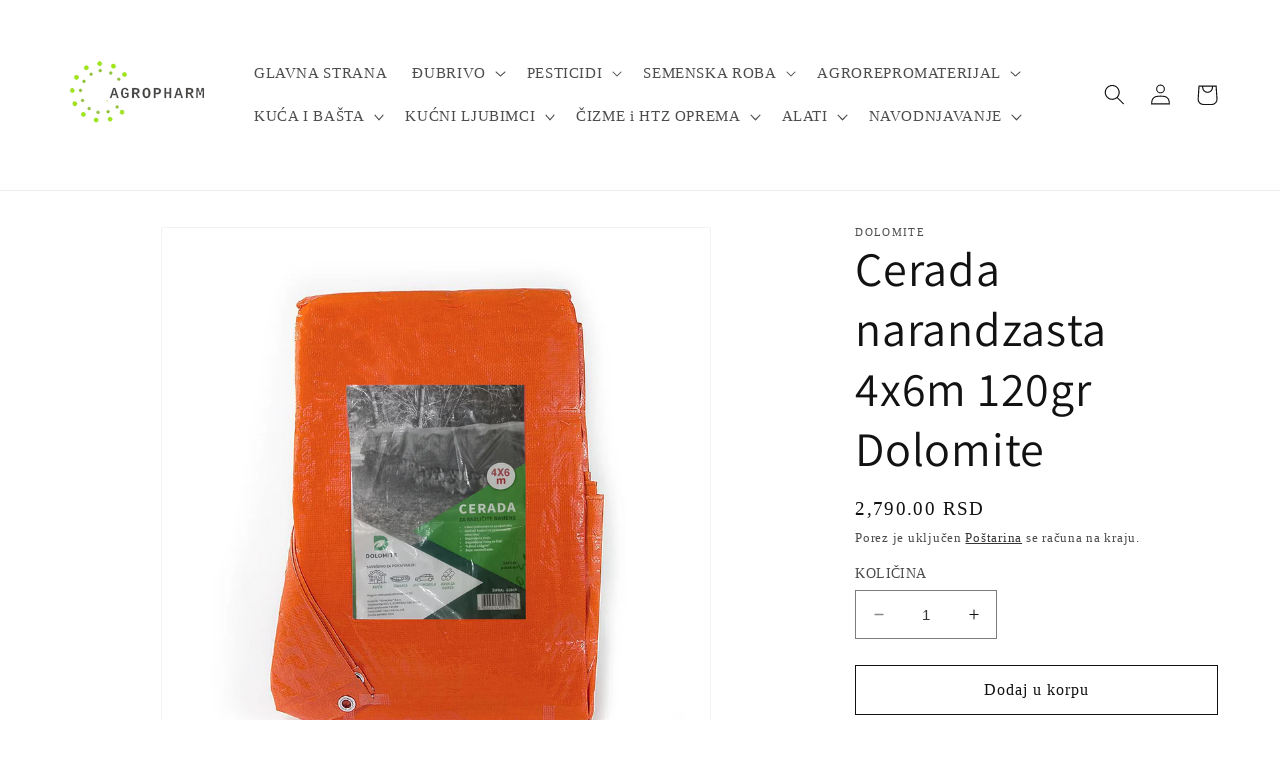

--- FILE ---
content_type: text/html; charset=utf-8
request_url: https://agropharmrs.com/products/cerada-narandzasta-4-6m-120gr-dolomite
body_size: 29493
content:
<!doctype html>
<html class="no-js" lang="en">
  <head>
<!-- This site is optimized with Yoast SEO for Shopify -->
<title>Cerada Narandzasta 4x6m 120gr/m2 Dolomite - Agropharm - Agropharm</title>
<meta name="description" content="CERADA NARANDZASTA 4x6m 120gr/m UV. Cerada za prekrivanje Krova, automobila, čamaca, drva i ostalog. Laka i jednostavna za upotrebu. Cerada dolazi sa ojačani krajevi sa prstenastim otvorima, otporna na vodu, dugotrajna i lako se čisti. Težina: 120gr/1m2 Proizvođač: Dolomite Sastav Cerade: Polietilen Boja: Narandzasta" />
<link rel="canonical" href="https://agropharmrs.com/products/cerada-narandzasta-4-6m-120gr-dolomite"/>
<meta name="robots" content="index, follow, max-image-preview:large, max-snippet:-1, max-video-preview:-1"/>
<meta property="og:site_name" content="Agropharm" />
<meta property="og:url" content="https://agropharmrs.com/products/cerada-narandzasta-4-6m-120gr-dolomite" />
<meta property="og:locale" content="en_US" />
<meta property="og:type" content="website" />
<meta property="og:title" content="Cerada Narandzasta 4x6m 120gr/m2 Dolomite - Agropharm - Agropharm" />
<meta property="og:description" content="CERADA NARANDZASTA 4x6m 120gr/m UV. Cerada za prekrivanje Krova, automobila, čamaca, drva i ostalog. Laka i jednostavna za upotrebu. Cerada dolazi sa ojačani krajevi sa prstenastim otvorima, otporna na vodu, dugotrajna i lako se čisti. Težina: 120gr/1m2 Proizvođač: Dolomite Sastav Cerade: Polietilen Boja: Narandzasta" />
<meta property="og:image" content="https://agropharmrs.com/cdn/shop/files/CeradaNarandzasta4X6120gr.jpg?v=1703428732" />
<meta property="og:image:height" content="1080" />
<meta property="og:image:width" content="1080" />
<meta property="og:availability" content="instock" />
<meta property="product:availability" content="instock" />
<meta property="product:condition" content="new" />
<meta property="product:price:amount" content="2790.0" />
<meta property="product:price:currency" content="RSD" />
<meta property="product:retailer_item_id" content="12053" />
<meta name="twitter:card" content="summary_large_image" />
<script type="application/ld+json" id="yoast-schema-graph">
{
"@context": "https://schema.org",
"@graph": [{
	"@type": "Organization",
	"@id": "https://agropharmrs.com/#/schema/organization/1",
	"url": "https://agropharmrs.com",
	"name": "Agropharm | Hemija, Semena, Đubrivo, Garden",
	"sameAs": ["https:\/\/www.instagram.com\/agropharmbp\/"]
},

{
	"@type": "WebSite",
	"@id": "https://agropharmrs.com/#/schema/website/1",
	"url": "https://agropharmrs.com",
	"name": "Agropharm",
	"potentialAction": {
		"@type": "SearchAction",
		"target": "https://agropharmrs.com/search?q={search_term_string}",
		"query-input": "required name=search_term_string"
	},

	"publisher": {
		"@id": "https://agropharmrs.com/#/schema/organization/1"
	},
	"inLanguage": "en"
},
{
	"@type": "ItemPage",
	"@id": "https:\/\/agropharmrs.com\/products\/cerada-narandzasta-4-6m-120gr-dolomite",
	"url": "https:\/\/agropharmrs.com\/products\/cerada-narandzasta-4-6m-120gr-dolomite",
	"name": "Cerada Narandzasta 4x6m 120gr\/m2 Dolomite - Agropharm - Agropharm",
	"description": "CERADA NARANDZASTA 4x6m 120gr\/m UV. Cerada za prekrivanje Krova, automobila, čamaca, drva i ostalog. Laka i jednostavna za upotrebu. Cerada dolazi sa ojačani krajevi sa prstenastim otvorima, otporna na vodu, dugotrajna i lako se čisti. Težina: 120gr\/1m2 Proizvođač: Dolomite Sastav Cerade: Polietilen Boja: Narandzasta",
	"datePublished": "2022-10-12T19:27:59+02:00",
	"breadcrumb": {
		"@id": "https:\/\/agropharmrs.com\/products\/cerada-narandzasta-4-6m-120gr-dolomite\/#\/schema\/breadcrumb"
	},
	"primaryImageOfPage": {
		"@id": "https://agropharmrs.com/#/schema/ImageObject/32275621085420"
	},
	"image": [{
		"@id": "https://agropharmrs.com/#/schema/ImageObject/32275621085420"
	}],
	"isPartOf": {
		"@id": "https://agropharmrs.com/#/schema/website/1"
	}
},


{
	"@type": "ImageObject",
	"@id": "https://agropharmrs.com/#/schema/ImageObject/32275621085420",
	"url": "https:\/\/agropharmrs.com\/cdn\/shop\/files\/CeradaNarandzasta4X6120gr.jpg?v=1703428732",
	"contentUrl": "https:\/\/agropharmrs.com\/cdn\/shop\/files\/CeradaNarandzasta4X6120gr.jpg?v=1703428732",
	"width": 1080,
	"height": 1080
},
	{
	"@type": "Product",
	"@id": "https:\/\/agropharmrs.com\/products\/cerada-narandzasta-4-6m-120gr-dolomite\/#\/schema\/Product",
	"mainEntityOfPage": {
		"@id": "https:\/\/agropharmrs.com\/products\/cerada-narandzasta-4-6m-120gr-dolomite"
	},
	"name": "Cerada narandzasta 4x6m 120gr Dolomite",
	"description": "CERADA NARANDZASTA 4x6m 120gr\/m UV. Cerada za prekrivanje Krova, automobila, čamaca, drva i ostalog. Laka i jednostavna za upotrebu. Cerada dolazi sa ojačani krajevi sa prstenastim otvorima, otporna na vodu, dugotrajna i lako se čisti. Težina: 120gr\/1m2 Proizvođač: Dolomite Sastav Cerade: Polietilen Boja: Narandzasta",

	"image": [{ "@id": "https://agropharmrs.com/#/schema/ImageObject/32275621085420" }],

	"offers": [
		{
		"@type": "Offer",
		"@id": "https://agropharmrs.com/#/schema/Offer/43375825289452",
		"name": "Cerada narandzasta 4x6m 120gr Dolomite",
		"sku": "12053",
		"availability": "https://schema.org/InStock",
		"priceSpecification": {
			"@type": "PriceSpecification",
			"valueAddedTaxIncluded": true,
			"price": 2790.0,
			"priceCurrency": "RSD"
		},
		"seller": { "@id": "https://agropharmrs.com/#/schema/organization/1" },
		"url": "https:\/\/agropharmrs.com\/products\/cerada-narandzasta-4-6m-120gr-dolomite",
		"checkoutPageURLTemplate": "https:\/\/agropharmrs.com\/cart\/add?id=43375825289452\u0026quantity=1"
	}
	],
	"url": "https:\/\/agropharmrs.com\/products\/cerada-narandzasta-4-6m-120gr-dolomite"
},

{
	"@type": "ImageObject",
	"@id": "https://agropharmrs.com/#/schema/ImageObject/32275621085420",
	"url": "https:\/\/agropharmrs.com\/cdn\/shop\/files\/CeradaNarandzasta4X6120gr.jpg?v=1703428732",
	"contentUrl": "https:\/\/agropharmrs.com\/cdn\/shop\/files\/CeradaNarandzasta4X6120gr.jpg?v=1703428732",
	"width": 1080,
	"height": 1080
},
	{
	"@type": "BreadcrumbList",
	"@id": "https:\/\/agropharmrs.com\/products\/cerada-narandzasta-4-6m-120gr-dolomite\/#\/schema\/breadcrumb",
	"itemListElement": [
		{
			"@type": "ListItem",
			"name": "Agropharm",
			"item": "https:\/\/agropharmrs.com",
			"position": 1
		},
{
			"@type": "ListItem",
			"name": "Cerada narandzasta 4x6m 120gr Dolomite",
			"position": 2
		}

	]
}]}
</script>
<!--/ Yoast SEO -->

    <meta charset="utf-8">
    <meta http-equiv="X-UA-Compatible" content="IE=edge">
    <meta name="viewport" content="width=device-width,initial-scale=1">
    <meta name="theme-color" content=""><link rel="preconnect" href="https://cdn.shopify.com" crossorigin><link rel="icon" type="image/png" href="//agropharmrs.com/cdn/shop/files/au.png?crop=center&height=32&v=1675159395&width=32"><link rel="preconnect" href="https://fonts.shopifycdn.com" crossorigin>


    


    <script src="//agropharmrs.com/cdn/shop/t/7/assets/constants.js?v=95358004781563950421681808598" defer="defer"></script>
    <script src="//agropharmrs.com/cdn/shop/t/7/assets/pubsub.js?v=2921868252632587581681808598" defer="defer"></script>
    <script src="//agropharmrs.com/cdn/shop/t/7/assets/global.js?v=127210358271191040921681808598" defer="defer"></script>
    <script>window.performance && window.performance.mark && window.performance.mark('shopify.content_for_header.start');</script><meta name="facebook-domain-verification" content="r1k5chrt0zgvjnkdasxp8o9y6e123e">
<meta id="shopify-digital-wallet" name="shopify-digital-wallet" content="/64373850348/digital_wallets/dialog">
<meta name="shopify-checkout-api-token" content="d3166b30a90869b255259e420c845062">
<meta id="in-context-paypal-metadata" data-shop-id="64373850348" data-venmo-supported="false" data-environment="production" data-locale="en_US" data-paypal-v4="true" data-currency="RSD">
<link rel="alternate" type="application/json+oembed" href="https://agropharmrs.com/products/cerada-narandzasta-4-6m-120gr-dolomite.oembed">
<script async="async" src="/checkouts/internal/preloads.js?locale=en-RS"></script>
<script id="shopify-features" type="application/json">{"accessToken":"d3166b30a90869b255259e420c845062","betas":["rich-media-storefront-analytics"],"domain":"agropharmrs.com","predictiveSearch":true,"shopId":64373850348,"locale":"en"}</script>
<script>var Shopify = Shopify || {};
Shopify.shop = "agropharmrs.myshopify.com";
Shopify.locale = "en";
Shopify.currency = {"active":"RSD","rate":"1.0"};
Shopify.country = "RS";
Shopify.theme = {"name":"Updated copy of Dawn","id":136573518060,"schema_name":"Dawn","schema_version":"9.0.0","theme_store_id":887,"role":"main"};
Shopify.theme.handle = "null";
Shopify.theme.style = {"id":null,"handle":null};
Shopify.cdnHost = "agropharmrs.com/cdn";
Shopify.routes = Shopify.routes || {};
Shopify.routes.root = "/";</script>
<script type="module">!function(o){(o.Shopify=o.Shopify||{}).modules=!0}(window);</script>
<script>!function(o){function n(){var o=[];function n(){o.push(Array.prototype.slice.apply(arguments))}return n.q=o,n}var t=o.Shopify=o.Shopify||{};t.loadFeatures=n(),t.autoloadFeatures=n()}(window);</script>
<script id="shop-js-analytics" type="application/json">{"pageType":"product"}</script>
<script defer="defer" async type="module" src="//agropharmrs.com/cdn/shopifycloud/shop-js/modules/v2/client.init-shop-cart-sync_BdyHc3Nr.en.esm.js"></script>
<script defer="defer" async type="module" src="//agropharmrs.com/cdn/shopifycloud/shop-js/modules/v2/chunk.common_Daul8nwZ.esm.js"></script>
<script type="module">
  await import("//agropharmrs.com/cdn/shopifycloud/shop-js/modules/v2/client.init-shop-cart-sync_BdyHc3Nr.en.esm.js");
await import("//agropharmrs.com/cdn/shopifycloud/shop-js/modules/v2/chunk.common_Daul8nwZ.esm.js");

  window.Shopify.SignInWithShop?.initShopCartSync?.({"fedCMEnabled":true,"windoidEnabled":true});

</script>
<script>(function() {
  var isLoaded = false;
  function asyncLoad() {
    if (isLoaded) return;
    isLoaded = true;
    var urls = ["https:\/\/cdn.shopify.com\/s\/files\/1\/0643\/7385\/0348\/t\/7\/assets\/yoast-active-script.js?v=1681809026\u0026shop=agropharmrs.myshopify.com"];
    for (var i = 0; i < urls.length; i++) {
      var s = document.createElement('script');
      s.type = 'text/javascript';
      s.async = true;
      s.src = urls[i];
      var x = document.getElementsByTagName('script')[0];
      x.parentNode.insertBefore(s, x);
    }
  };
  if(window.attachEvent) {
    window.attachEvent('onload', asyncLoad);
  } else {
    window.addEventListener('load', asyncLoad, false);
  }
})();</script>
<script id="__st">var __st={"a":64373850348,"offset":3600,"reqid":"cfa78e93-4e24-4317-91ed-8761e19c6df5-1768937346","pageurl":"agropharmrs.com\/products\/cerada-narandzasta-4-6m-120gr-dolomite","u":"bfbef4db5f97","p":"product","rtyp":"product","rid":7791395635436};</script>
<script>window.ShopifyPaypalV4VisibilityTracking = true;</script>
<script id="captcha-bootstrap">!function(){'use strict';const t='contact',e='account',n='new_comment',o=[[t,t],['blogs',n],['comments',n],[t,'customer']],c=[[e,'customer_login'],[e,'guest_login'],[e,'recover_customer_password'],[e,'create_customer']],r=t=>t.map((([t,e])=>`form[action*='/${t}']:not([data-nocaptcha='true']) input[name='form_type'][value='${e}']`)).join(','),a=t=>()=>t?[...document.querySelectorAll(t)].map((t=>t.form)):[];function s(){const t=[...o],e=r(t);return a(e)}const i='password',u='form_key',d=['recaptcha-v3-token','g-recaptcha-response','h-captcha-response',i],f=()=>{try{return window.sessionStorage}catch{return}},m='__shopify_v',_=t=>t.elements[u];function p(t,e,n=!1){try{const o=window.sessionStorage,c=JSON.parse(o.getItem(e)),{data:r}=function(t){const{data:e,action:n}=t;return t[m]||n?{data:e,action:n}:{data:t,action:n}}(c);for(const[e,n]of Object.entries(r))t.elements[e]&&(t.elements[e].value=n);n&&o.removeItem(e)}catch(o){console.error('form repopulation failed',{error:o})}}const l='form_type',E='cptcha';function T(t){t.dataset[E]=!0}const w=window,h=w.document,L='Shopify',v='ce_forms',y='captcha';let A=!1;((t,e)=>{const n=(g='f06e6c50-85a8-45c8-87d0-21a2b65856fe',I='https://cdn.shopify.com/shopifycloud/storefront-forms-hcaptcha/ce_storefront_forms_captcha_hcaptcha.v1.5.2.iife.js',D={infoText:'Protected by hCaptcha',privacyText:'Privacy',termsText:'Terms'},(t,e,n)=>{const o=w[L][v],c=o.bindForm;if(c)return c(t,g,e,D).then(n);var r;o.q.push([[t,g,e,D],n]),r=I,A||(h.body.append(Object.assign(h.createElement('script'),{id:'captcha-provider',async:!0,src:r})),A=!0)});var g,I,D;w[L]=w[L]||{},w[L][v]=w[L][v]||{},w[L][v].q=[],w[L][y]=w[L][y]||{},w[L][y].protect=function(t,e){n(t,void 0,e),T(t)},Object.freeze(w[L][y]),function(t,e,n,w,h,L){const[v,y,A,g]=function(t,e,n){const i=e?o:[],u=t?c:[],d=[...i,...u],f=r(d),m=r(i),_=r(d.filter((([t,e])=>n.includes(e))));return[a(f),a(m),a(_),s()]}(w,h,L),I=t=>{const e=t.target;return e instanceof HTMLFormElement?e:e&&e.form},D=t=>v().includes(t);t.addEventListener('submit',(t=>{const e=I(t);if(!e)return;const n=D(e)&&!e.dataset.hcaptchaBound&&!e.dataset.recaptchaBound,o=_(e),c=g().includes(e)&&(!o||!o.value);(n||c)&&t.preventDefault(),c&&!n&&(function(t){try{if(!f())return;!function(t){const e=f();if(!e)return;const n=_(t);if(!n)return;const o=n.value;o&&e.removeItem(o)}(t);const e=Array.from(Array(32),(()=>Math.random().toString(36)[2])).join('');!function(t,e){_(t)||t.append(Object.assign(document.createElement('input'),{type:'hidden',name:u})),t.elements[u].value=e}(t,e),function(t,e){const n=f();if(!n)return;const o=[...t.querySelectorAll(`input[type='${i}']`)].map((({name:t})=>t)),c=[...d,...o],r={};for(const[a,s]of new FormData(t).entries())c.includes(a)||(r[a]=s);n.setItem(e,JSON.stringify({[m]:1,action:t.action,data:r}))}(t,e)}catch(e){console.error('failed to persist form',e)}}(e),e.submit())}));const S=(t,e)=>{t&&!t.dataset[E]&&(n(t,e.some((e=>e===t))),T(t))};for(const o of['focusin','change'])t.addEventListener(o,(t=>{const e=I(t);D(e)&&S(e,y())}));const B=e.get('form_key'),M=e.get(l),P=B&&M;t.addEventListener('DOMContentLoaded',(()=>{const t=y();if(P)for(const e of t)e.elements[l].value===M&&p(e,B);[...new Set([...A(),...v().filter((t=>'true'===t.dataset.shopifyCaptcha))])].forEach((e=>S(e,t)))}))}(h,new URLSearchParams(w.location.search),n,t,e,['guest_login'])})(!0,!0)}();</script>
<script integrity="sha256-4kQ18oKyAcykRKYeNunJcIwy7WH5gtpwJnB7kiuLZ1E=" data-source-attribution="shopify.loadfeatures" defer="defer" src="//agropharmrs.com/cdn/shopifycloud/storefront/assets/storefront/load_feature-a0a9edcb.js" crossorigin="anonymous"></script>
<script data-source-attribution="shopify.dynamic_checkout.dynamic.init">var Shopify=Shopify||{};Shopify.PaymentButton=Shopify.PaymentButton||{isStorefrontPortableWallets:!0,init:function(){window.Shopify.PaymentButton.init=function(){};var t=document.createElement("script");t.src="https://agropharmrs.com/cdn/shopifycloud/portable-wallets/latest/portable-wallets.en.js",t.type="module",document.head.appendChild(t)}};
</script>
<script data-source-attribution="shopify.dynamic_checkout.buyer_consent">
  function portableWalletsHideBuyerConsent(e){var t=document.getElementById("shopify-buyer-consent"),n=document.getElementById("shopify-subscription-policy-button");t&&n&&(t.classList.add("hidden"),t.setAttribute("aria-hidden","true"),n.removeEventListener("click",e))}function portableWalletsShowBuyerConsent(e){var t=document.getElementById("shopify-buyer-consent"),n=document.getElementById("shopify-subscription-policy-button");t&&n&&(t.classList.remove("hidden"),t.removeAttribute("aria-hidden"),n.addEventListener("click",e))}window.Shopify?.PaymentButton&&(window.Shopify.PaymentButton.hideBuyerConsent=portableWalletsHideBuyerConsent,window.Shopify.PaymentButton.showBuyerConsent=portableWalletsShowBuyerConsent);
</script>
<script data-source-attribution="shopify.dynamic_checkout.cart.bootstrap">document.addEventListener("DOMContentLoaded",(function(){function t(){return document.querySelector("shopify-accelerated-checkout-cart, shopify-accelerated-checkout")}if(t())Shopify.PaymentButton.init();else{new MutationObserver((function(e,n){t()&&(Shopify.PaymentButton.init(),n.disconnect())})).observe(document.body,{childList:!0,subtree:!0})}}));
</script>
<link id="shopify-accelerated-checkout-styles" rel="stylesheet" media="screen" href="https://agropharmrs.com/cdn/shopifycloud/portable-wallets/latest/accelerated-checkout-backwards-compat.css" crossorigin="anonymous">
<style id="shopify-accelerated-checkout-cart">
        #shopify-buyer-consent {
  margin-top: 1em;
  display: inline-block;
  width: 100%;
}

#shopify-buyer-consent.hidden {
  display: none;
}

#shopify-subscription-policy-button {
  background: none;
  border: none;
  padding: 0;
  text-decoration: underline;
  font-size: inherit;
  cursor: pointer;
}

#shopify-subscription-policy-button::before {
  box-shadow: none;
}

      </style>
<script id="sections-script" data-sections="header" defer="defer" src="//agropharmrs.com/cdn/shop/t/7/compiled_assets/scripts.js?v=730"></script>
<script>window.performance && window.performance.mark && window.performance.mark('shopify.content_for_header.end');</script>


    <style data-shopify>
      
      
      
      
      @font-face {
  font-family: Assistant;
  font-weight: 400;
  font-style: normal;
  font-display: swap;
  src: url("//agropharmrs.com/cdn/fonts/assistant/assistant_n4.9120912a469cad1cc292572851508ca49d12e768.woff2") format("woff2"),
       url("//agropharmrs.com/cdn/fonts/assistant/assistant_n4.6e9875ce64e0fefcd3f4446b7ec9036b3ddd2985.woff") format("woff");
}


      :root {
        --font-body-family: "New York", Iowan Old Style, Apple Garamond, Baskerville, Times New Roman, Droid Serif, Times, Source Serif Pro, serif, Apple Color Emoji, Segoe UI Emoji, Segoe UI Symbol;
        --font-body-style: normal;
        --font-body-weight: 400;
        --font-body-weight-bold: 700;

        --font-heading-family: Assistant, sans-serif;
        --font-heading-style: normal;
        --font-heading-weight: 400;

        --font-body-scale: 1.05;
        --font-heading-scale: 1.1428571428571428;

        --color-base-text: 18, 18, 18;
        --color-shadow: 18, 18, 18;
        --color-base-background-1: 255, 255, 255;
        --color-base-background-2: 243, 243, 243;
        --color-base-solid-button-labels: 255, 255, 255;
        --color-base-outline-button-labels: 18, 18, 18;
        --color-base-accent-1: 18, 18, 18;
        --color-base-accent-2: 51, 79, 180;
        --payment-terms-background-color: #ffffff;

        --gradient-base-background-1: #ffffff;
        --gradient-base-background-2: #f3f3f3;
        --gradient-base-accent-1: #121212;
        --gradient-base-accent-2: #334fb4;

        --media-padding: px;
        --media-border-opacity: 0.05;
        --media-border-width: 1px;
        --media-radius: 0px;
        --media-shadow-opacity: 0.0;
        --media-shadow-horizontal-offset: 0px;
        --media-shadow-vertical-offset: 4px;
        --media-shadow-blur-radius: 5px;
        --media-shadow-visible: 0;

        --page-width: 120rem;
        --page-width-margin: 0rem;

        --product-card-image-padding: 0.0rem;
        --product-card-corner-radius: 0.0rem;
        --product-card-text-alignment: left;
        --product-card-border-width: 0.0rem;
        --product-card-border-opacity: 0.1;
        --product-card-shadow-opacity: 0.0;
        --product-card-shadow-visible: 0;
        --product-card-shadow-horizontal-offset: 0.0rem;
        --product-card-shadow-vertical-offset: 0.4rem;
        --product-card-shadow-blur-radius: 0.5rem;

        --collection-card-image-padding: 0.0rem;
        --collection-card-corner-radius: 0.0rem;
        --collection-card-text-alignment: left;
        --collection-card-border-width: 0.0rem;
        --collection-card-border-opacity: 0.0;
        --collection-card-shadow-opacity: 0.1;
        --collection-card-shadow-visible: 1;
        --collection-card-shadow-horizontal-offset: 0.0rem;
        --collection-card-shadow-vertical-offset: 0.0rem;
        --collection-card-shadow-blur-radius: 0.0rem;

        --blog-card-image-padding: 0.0rem;
        --blog-card-corner-radius: 0.0rem;
        --blog-card-text-alignment: left;
        --blog-card-border-width: 0.0rem;
        --blog-card-border-opacity: 0.0;
        --blog-card-shadow-opacity: 0.1;
        --blog-card-shadow-visible: 1;
        --blog-card-shadow-horizontal-offset: 0.0rem;
        --blog-card-shadow-vertical-offset: 0.0rem;
        --blog-card-shadow-blur-radius: 0.0rem;

        --badge-corner-radius: 4.0rem;

        --popup-border-width: 2px;
        --popup-border-opacity: 0.25;
        --popup-corner-radius: 0px;
        --popup-shadow-opacity: 0.0;
        --popup-shadow-horizontal-offset: 0px;
        --popup-shadow-vertical-offset: 4px;
        --popup-shadow-blur-radius: 5px;

        --drawer-border-width: 1px;
        --drawer-border-opacity: 0.1;
        --drawer-shadow-opacity: 0.0;
        --drawer-shadow-horizontal-offset: 0px;
        --drawer-shadow-vertical-offset: 4px;
        --drawer-shadow-blur-radius: 5px;

        --spacing-sections-desktop: 0px;
        --spacing-sections-mobile: 0px;

        --grid-desktop-vertical-spacing: 8px;
        --grid-desktop-horizontal-spacing: 8px;
        --grid-mobile-vertical-spacing: 4px;
        --grid-mobile-horizontal-spacing: 4px;

        --text-boxes-border-opacity: 0.1;
        --text-boxes-border-width: 0px;
        --text-boxes-radius: 0px;
        --text-boxes-shadow-opacity: 0.0;
        --text-boxes-shadow-visible: 0;
        --text-boxes-shadow-horizontal-offset: 0px;
        --text-boxes-shadow-vertical-offset: 4px;
        --text-boxes-shadow-blur-radius: 5px;

        --buttons-radius: 0px;
        --buttons-radius-outset: 0px;
        --buttons-border-width: 1px;
        --buttons-border-opacity: 1.0;
        --buttons-shadow-opacity: 0.0;
        --buttons-shadow-visible: 0;
        --buttons-shadow-horizontal-offset: 0px;
        --buttons-shadow-vertical-offset: 4px;
        --buttons-shadow-blur-radius: 5px;
        --buttons-border-offset: 0px;

        --inputs-radius: 0px;
        --inputs-border-width: 1px;
        --inputs-border-opacity: 0.55;
        --inputs-shadow-opacity: 0.0;
        --inputs-shadow-horizontal-offset: 0px;
        --inputs-margin-offset: 0px;
        --inputs-shadow-vertical-offset: 4px;
        --inputs-shadow-blur-radius: 5px;
        --inputs-radius-outset: 0px;

        --variant-pills-radius: 40px;
        --variant-pills-border-width: 1px;
        --variant-pills-border-opacity: 0.55;
        --variant-pills-shadow-opacity: 0.0;
        --variant-pills-shadow-horizontal-offset: 0px;
        --variant-pills-shadow-vertical-offset: 4px;
        --variant-pills-shadow-blur-radius: 5px;
      }

      *,
      *::before,
      *::after {
        box-sizing: inherit;
      }

      html {
        box-sizing: border-box;
        font-size: calc(var(--font-body-scale) * 62.5%);
        height: 100%;
      }

      body {
        display: grid;
        grid-template-rows: auto auto 1fr auto;
        grid-template-columns: 100%;
        min-height: 100%;
        margin: 0;
        font-size: 1.5rem;
        letter-spacing: 0.06rem;
        line-height: calc(1 + 0.8 / var(--font-body-scale));
        font-family: var(--font-body-family);
        font-style: var(--font-body-style);
        font-weight: var(--font-body-weight);
      }

      @media screen and (min-width: 750px) {
        body {
          font-size: 1.6rem;
        }
      }
    </style>

    <link href="//agropharmrs.com/cdn/shop/t/7/assets/base.css?v=140624990073879848751681808597" rel="stylesheet" type="text/css" media="all" />
<link rel="preload" as="font" href="//agropharmrs.com/cdn/fonts/assistant/assistant_n4.9120912a469cad1cc292572851508ca49d12e768.woff2" type="font/woff2" crossorigin><link rel="stylesheet" href="//agropharmrs.com/cdn/shop/t/7/assets/component-predictive-search.css?v=85913294783299393391681808598" media="print" onload="this.media='all'"><script>document.documentElement.className = document.documentElement.className.replace('no-js', 'js');
    if (Shopify.designMode) {
      document.documentElement.classList.add('shopify-design-mode');
    }
    </script>
  <script src="https://cdn.shopify.com/extensions/4d5a2c47-c9fc-4724-a26e-14d501c856c6/attrac-6/assets/attrac-embed-bars.js" type="text/javascript" defer="defer"></script>
<link href="https://monorail-edge.shopifysvc.com" rel="dns-prefetch">
<script>(function(){if ("sendBeacon" in navigator && "performance" in window) {try {var session_token_from_headers = performance.getEntriesByType('navigation')[0].serverTiming.find(x => x.name == '_s').description;} catch {var session_token_from_headers = undefined;}var session_cookie_matches = document.cookie.match(/_shopify_s=([^;]*)/);var session_token_from_cookie = session_cookie_matches && session_cookie_matches.length === 2 ? session_cookie_matches[1] : "";var session_token = session_token_from_headers || session_token_from_cookie || "";function handle_abandonment_event(e) {var entries = performance.getEntries().filter(function(entry) {return /monorail-edge.shopifysvc.com/.test(entry.name);});if (!window.abandonment_tracked && entries.length === 0) {window.abandonment_tracked = true;var currentMs = Date.now();var navigation_start = performance.timing.navigationStart;var payload = {shop_id: 64373850348,url: window.location.href,navigation_start,duration: currentMs - navigation_start,session_token,page_type: "product"};window.navigator.sendBeacon("https://monorail-edge.shopifysvc.com/v1/produce", JSON.stringify({schema_id: "online_store_buyer_site_abandonment/1.1",payload: payload,metadata: {event_created_at_ms: currentMs,event_sent_at_ms: currentMs}}));}}window.addEventListener('pagehide', handle_abandonment_event);}}());</script>
<script id="web-pixels-manager-setup">(function e(e,d,r,n,o){if(void 0===o&&(o={}),!Boolean(null===(a=null===(i=window.Shopify)||void 0===i?void 0:i.analytics)||void 0===a?void 0:a.replayQueue)){var i,a;window.Shopify=window.Shopify||{};var t=window.Shopify;t.analytics=t.analytics||{};var s=t.analytics;s.replayQueue=[],s.publish=function(e,d,r){return s.replayQueue.push([e,d,r]),!0};try{self.performance.mark("wpm:start")}catch(e){}var l=function(){var e={modern:/Edge?\/(1{2}[4-9]|1[2-9]\d|[2-9]\d{2}|\d{4,})\.\d+(\.\d+|)|Firefox\/(1{2}[4-9]|1[2-9]\d|[2-9]\d{2}|\d{4,})\.\d+(\.\d+|)|Chrom(ium|e)\/(9{2}|\d{3,})\.\d+(\.\d+|)|(Maci|X1{2}).+ Version\/(15\.\d+|(1[6-9]|[2-9]\d|\d{3,})\.\d+)([,.]\d+|)( \(\w+\)|)( Mobile\/\w+|) Safari\/|Chrome.+OPR\/(9{2}|\d{3,})\.\d+\.\d+|(CPU[ +]OS|iPhone[ +]OS|CPU[ +]iPhone|CPU IPhone OS|CPU iPad OS)[ +]+(15[._]\d+|(1[6-9]|[2-9]\d|\d{3,})[._]\d+)([._]\d+|)|Android:?[ /-](13[3-9]|1[4-9]\d|[2-9]\d{2}|\d{4,})(\.\d+|)(\.\d+|)|Android.+Firefox\/(13[5-9]|1[4-9]\d|[2-9]\d{2}|\d{4,})\.\d+(\.\d+|)|Android.+Chrom(ium|e)\/(13[3-9]|1[4-9]\d|[2-9]\d{2}|\d{4,})\.\d+(\.\d+|)|SamsungBrowser\/([2-9]\d|\d{3,})\.\d+/,legacy:/Edge?\/(1[6-9]|[2-9]\d|\d{3,})\.\d+(\.\d+|)|Firefox\/(5[4-9]|[6-9]\d|\d{3,})\.\d+(\.\d+|)|Chrom(ium|e)\/(5[1-9]|[6-9]\d|\d{3,})\.\d+(\.\d+|)([\d.]+$|.*Safari\/(?![\d.]+ Edge\/[\d.]+$))|(Maci|X1{2}).+ Version\/(10\.\d+|(1[1-9]|[2-9]\d|\d{3,})\.\d+)([,.]\d+|)( \(\w+\)|)( Mobile\/\w+|) Safari\/|Chrome.+OPR\/(3[89]|[4-9]\d|\d{3,})\.\d+\.\d+|(CPU[ +]OS|iPhone[ +]OS|CPU[ +]iPhone|CPU IPhone OS|CPU iPad OS)[ +]+(10[._]\d+|(1[1-9]|[2-9]\d|\d{3,})[._]\d+)([._]\d+|)|Android:?[ /-](13[3-9]|1[4-9]\d|[2-9]\d{2}|\d{4,})(\.\d+|)(\.\d+|)|Mobile Safari.+OPR\/([89]\d|\d{3,})\.\d+\.\d+|Android.+Firefox\/(13[5-9]|1[4-9]\d|[2-9]\d{2}|\d{4,})\.\d+(\.\d+|)|Android.+Chrom(ium|e)\/(13[3-9]|1[4-9]\d|[2-9]\d{2}|\d{4,})\.\d+(\.\d+|)|Android.+(UC? ?Browser|UCWEB|U3)[ /]?(15\.([5-9]|\d{2,})|(1[6-9]|[2-9]\d|\d{3,})\.\d+)\.\d+|SamsungBrowser\/(5\.\d+|([6-9]|\d{2,})\.\d+)|Android.+MQ{2}Browser\/(14(\.(9|\d{2,})|)|(1[5-9]|[2-9]\d|\d{3,})(\.\d+|))(\.\d+|)|K[Aa][Ii]OS\/(3\.\d+|([4-9]|\d{2,})\.\d+)(\.\d+|)/},d=e.modern,r=e.legacy,n=navigator.userAgent;return n.match(d)?"modern":n.match(r)?"legacy":"unknown"}(),u="modern"===l?"modern":"legacy",c=(null!=n?n:{modern:"",legacy:""})[u],f=function(e){return[e.baseUrl,"/wpm","/b",e.hashVersion,"modern"===e.buildTarget?"m":"l",".js"].join("")}({baseUrl:d,hashVersion:r,buildTarget:u}),m=function(e){var d=e.version,r=e.bundleTarget,n=e.surface,o=e.pageUrl,i=e.monorailEndpoint;return{emit:function(e){var a=e.status,t=e.errorMsg,s=(new Date).getTime(),l=JSON.stringify({metadata:{event_sent_at_ms:s},events:[{schema_id:"web_pixels_manager_load/3.1",payload:{version:d,bundle_target:r,page_url:o,status:a,surface:n,error_msg:t},metadata:{event_created_at_ms:s}}]});if(!i)return console&&console.warn&&console.warn("[Web Pixels Manager] No Monorail endpoint provided, skipping logging."),!1;try{return self.navigator.sendBeacon.bind(self.navigator)(i,l)}catch(e){}var u=new XMLHttpRequest;try{return u.open("POST",i,!0),u.setRequestHeader("Content-Type","text/plain"),u.send(l),!0}catch(e){return console&&console.warn&&console.warn("[Web Pixels Manager] Got an unhandled error while logging to Monorail."),!1}}}}({version:r,bundleTarget:l,surface:e.surface,pageUrl:self.location.href,monorailEndpoint:e.monorailEndpoint});try{o.browserTarget=l,function(e){var d=e.src,r=e.async,n=void 0===r||r,o=e.onload,i=e.onerror,a=e.sri,t=e.scriptDataAttributes,s=void 0===t?{}:t,l=document.createElement("script"),u=document.querySelector("head"),c=document.querySelector("body");if(l.async=n,l.src=d,a&&(l.integrity=a,l.crossOrigin="anonymous"),s)for(var f in s)if(Object.prototype.hasOwnProperty.call(s,f))try{l.dataset[f]=s[f]}catch(e){}if(o&&l.addEventListener("load",o),i&&l.addEventListener("error",i),u)u.appendChild(l);else{if(!c)throw new Error("Did not find a head or body element to append the script");c.appendChild(l)}}({src:f,async:!0,onload:function(){if(!function(){var e,d;return Boolean(null===(d=null===(e=window.Shopify)||void 0===e?void 0:e.analytics)||void 0===d?void 0:d.initialized)}()){var d=window.webPixelsManager.init(e)||void 0;if(d){var r=window.Shopify.analytics;r.replayQueue.forEach((function(e){var r=e[0],n=e[1],o=e[2];d.publishCustomEvent(r,n,o)})),r.replayQueue=[],r.publish=d.publishCustomEvent,r.visitor=d.visitor,r.initialized=!0}}},onerror:function(){return m.emit({status:"failed",errorMsg:"".concat(f," has failed to load")})},sri:function(e){var d=/^sha384-[A-Za-z0-9+/=]+$/;return"string"==typeof e&&d.test(e)}(c)?c:"",scriptDataAttributes:o}),m.emit({status:"loading"})}catch(e){m.emit({status:"failed",errorMsg:(null==e?void 0:e.message)||"Unknown error"})}}})({shopId: 64373850348,storefrontBaseUrl: "https://agropharmrs.com",extensionsBaseUrl: "https://extensions.shopifycdn.com/cdn/shopifycloud/web-pixels-manager",monorailEndpoint: "https://monorail-edge.shopifysvc.com/unstable/produce_batch",surface: "storefront-renderer",enabledBetaFlags: ["2dca8a86"],webPixelsConfigList: [{"id":"521568492","configuration":"{\"config\":\"{\\\"pixel_id\\\":\\\"G-SPVJ8VRQWN\\\",\\\"gtag_events\\\":[{\\\"type\\\":\\\"purchase\\\",\\\"action_label\\\":\\\"G-SPVJ8VRQWN\\\"},{\\\"type\\\":\\\"page_view\\\",\\\"action_label\\\":\\\"G-SPVJ8VRQWN\\\"},{\\\"type\\\":\\\"view_item\\\",\\\"action_label\\\":\\\"G-SPVJ8VRQWN\\\"},{\\\"type\\\":\\\"search\\\",\\\"action_label\\\":\\\"G-SPVJ8VRQWN\\\"},{\\\"type\\\":\\\"add_to_cart\\\",\\\"action_label\\\":\\\"G-SPVJ8VRQWN\\\"},{\\\"type\\\":\\\"begin_checkout\\\",\\\"action_label\\\":\\\"G-SPVJ8VRQWN\\\"},{\\\"type\\\":\\\"add_payment_info\\\",\\\"action_label\\\":\\\"G-SPVJ8VRQWN\\\"}],\\\"enable_monitoring_mode\\\":false}\"}","eventPayloadVersion":"v1","runtimeContext":"OPEN","scriptVersion":"b2a88bafab3e21179ed38636efcd8a93","type":"APP","apiClientId":1780363,"privacyPurposes":[],"dataSharingAdjustments":{"protectedCustomerApprovalScopes":["read_customer_address","read_customer_email","read_customer_name","read_customer_personal_data","read_customer_phone"]}},{"id":"shopify-app-pixel","configuration":"{}","eventPayloadVersion":"v1","runtimeContext":"STRICT","scriptVersion":"0450","apiClientId":"shopify-pixel","type":"APP","privacyPurposes":["ANALYTICS","MARKETING"]},{"id":"shopify-custom-pixel","eventPayloadVersion":"v1","runtimeContext":"LAX","scriptVersion":"0450","apiClientId":"shopify-pixel","type":"CUSTOM","privacyPurposes":["ANALYTICS","MARKETING"]}],isMerchantRequest: false,initData: {"shop":{"name":"Agropharm","paymentSettings":{"currencyCode":"RSD"},"myshopifyDomain":"agropharmrs.myshopify.com","countryCode":"RS","storefrontUrl":"https:\/\/agropharmrs.com"},"customer":null,"cart":null,"checkout":null,"productVariants":[{"price":{"amount":2790.0,"currencyCode":"RSD"},"product":{"title":"Cerada narandzasta 4x6m 120gr Dolomite","vendor":"Dolomite","id":"7791395635436","untranslatedTitle":"Cerada narandzasta 4x6m 120gr Dolomite","url":"\/products\/cerada-narandzasta-4-6m-120gr-dolomite","type":"NARANDZASTA 120gr"},"id":"43375825289452","image":{"src":"\/\/agropharmrs.com\/cdn\/shop\/files\/CeradaNarandzasta4X6120gr.jpg?v=1703428732"},"sku":"12053","title":"Default Title","untranslatedTitle":"Default Title"}],"purchasingCompany":null},},"https://agropharmrs.com/cdn","fcfee988w5aeb613cpc8e4bc33m6693e112",{"modern":"","legacy":""},{"shopId":"64373850348","storefrontBaseUrl":"https:\/\/agropharmrs.com","extensionBaseUrl":"https:\/\/extensions.shopifycdn.com\/cdn\/shopifycloud\/web-pixels-manager","surface":"storefront-renderer","enabledBetaFlags":"[\"2dca8a86\"]","isMerchantRequest":"false","hashVersion":"fcfee988w5aeb613cpc8e4bc33m6693e112","publish":"custom","events":"[[\"page_viewed\",{}],[\"product_viewed\",{\"productVariant\":{\"price\":{\"amount\":2790.0,\"currencyCode\":\"RSD\"},\"product\":{\"title\":\"Cerada narandzasta 4x6m 120gr Dolomite\",\"vendor\":\"Dolomite\",\"id\":\"7791395635436\",\"untranslatedTitle\":\"Cerada narandzasta 4x6m 120gr Dolomite\",\"url\":\"\/products\/cerada-narandzasta-4-6m-120gr-dolomite\",\"type\":\"NARANDZASTA 120gr\"},\"id\":\"43375825289452\",\"image\":{\"src\":\"\/\/agropharmrs.com\/cdn\/shop\/files\/CeradaNarandzasta4X6120gr.jpg?v=1703428732\"},\"sku\":\"12053\",\"title\":\"Default Title\",\"untranslatedTitle\":\"Default Title\"}}]]"});</script><script>
  window.ShopifyAnalytics = window.ShopifyAnalytics || {};
  window.ShopifyAnalytics.meta = window.ShopifyAnalytics.meta || {};
  window.ShopifyAnalytics.meta.currency = 'RSD';
  var meta = {"product":{"id":7791395635436,"gid":"gid:\/\/shopify\/Product\/7791395635436","vendor":"Dolomite","type":"NARANDZASTA 120gr","handle":"cerada-narandzasta-4-6m-120gr-dolomite","variants":[{"id":43375825289452,"price":279000,"name":"Cerada narandzasta 4x6m 120gr Dolomite","public_title":null,"sku":"12053"}],"remote":false},"page":{"pageType":"product","resourceType":"product","resourceId":7791395635436,"requestId":"cfa78e93-4e24-4317-91ed-8761e19c6df5-1768937346"}};
  for (var attr in meta) {
    window.ShopifyAnalytics.meta[attr] = meta[attr];
  }
</script>
<script class="analytics">
  (function () {
    var customDocumentWrite = function(content) {
      var jquery = null;

      if (window.jQuery) {
        jquery = window.jQuery;
      } else if (window.Checkout && window.Checkout.$) {
        jquery = window.Checkout.$;
      }

      if (jquery) {
        jquery('body').append(content);
      }
    };

    var hasLoggedConversion = function(token) {
      if (token) {
        return document.cookie.indexOf('loggedConversion=' + token) !== -1;
      }
      return false;
    }

    var setCookieIfConversion = function(token) {
      if (token) {
        var twoMonthsFromNow = new Date(Date.now());
        twoMonthsFromNow.setMonth(twoMonthsFromNow.getMonth() + 2);

        document.cookie = 'loggedConversion=' + token + '; expires=' + twoMonthsFromNow;
      }
    }

    var trekkie = window.ShopifyAnalytics.lib = window.trekkie = window.trekkie || [];
    if (trekkie.integrations) {
      return;
    }
    trekkie.methods = [
      'identify',
      'page',
      'ready',
      'track',
      'trackForm',
      'trackLink'
    ];
    trekkie.factory = function(method) {
      return function() {
        var args = Array.prototype.slice.call(arguments);
        args.unshift(method);
        trekkie.push(args);
        return trekkie;
      };
    };
    for (var i = 0; i < trekkie.methods.length; i++) {
      var key = trekkie.methods[i];
      trekkie[key] = trekkie.factory(key);
    }
    trekkie.load = function(config) {
      trekkie.config = config || {};
      trekkie.config.initialDocumentCookie = document.cookie;
      var first = document.getElementsByTagName('script')[0];
      var script = document.createElement('script');
      script.type = 'text/javascript';
      script.onerror = function(e) {
        var scriptFallback = document.createElement('script');
        scriptFallback.type = 'text/javascript';
        scriptFallback.onerror = function(error) {
                var Monorail = {
      produce: function produce(monorailDomain, schemaId, payload) {
        var currentMs = new Date().getTime();
        var event = {
          schema_id: schemaId,
          payload: payload,
          metadata: {
            event_created_at_ms: currentMs,
            event_sent_at_ms: currentMs
          }
        };
        return Monorail.sendRequest("https://" + monorailDomain + "/v1/produce", JSON.stringify(event));
      },
      sendRequest: function sendRequest(endpointUrl, payload) {
        // Try the sendBeacon API
        if (window && window.navigator && typeof window.navigator.sendBeacon === 'function' && typeof window.Blob === 'function' && !Monorail.isIos12()) {
          var blobData = new window.Blob([payload], {
            type: 'text/plain'
          });

          if (window.navigator.sendBeacon(endpointUrl, blobData)) {
            return true;
          } // sendBeacon was not successful

        } // XHR beacon

        var xhr = new XMLHttpRequest();

        try {
          xhr.open('POST', endpointUrl);
          xhr.setRequestHeader('Content-Type', 'text/plain');
          xhr.send(payload);
        } catch (e) {
          console.log(e);
        }

        return false;
      },
      isIos12: function isIos12() {
        return window.navigator.userAgent.lastIndexOf('iPhone; CPU iPhone OS 12_') !== -1 || window.navigator.userAgent.lastIndexOf('iPad; CPU OS 12_') !== -1;
      }
    };
    Monorail.produce('monorail-edge.shopifysvc.com',
      'trekkie_storefront_load_errors/1.1',
      {shop_id: 64373850348,
      theme_id: 136573518060,
      app_name: "storefront",
      context_url: window.location.href,
      source_url: "//agropharmrs.com/cdn/s/trekkie.storefront.cd680fe47e6c39ca5d5df5f0a32d569bc48c0f27.min.js"});

        };
        scriptFallback.async = true;
        scriptFallback.src = '//agropharmrs.com/cdn/s/trekkie.storefront.cd680fe47e6c39ca5d5df5f0a32d569bc48c0f27.min.js';
        first.parentNode.insertBefore(scriptFallback, first);
      };
      script.async = true;
      script.src = '//agropharmrs.com/cdn/s/trekkie.storefront.cd680fe47e6c39ca5d5df5f0a32d569bc48c0f27.min.js';
      first.parentNode.insertBefore(script, first);
    };
    trekkie.load(
      {"Trekkie":{"appName":"storefront","development":false,"defaultAttributes":{"shopId":64373850348,"isMerchantRequest":null,"themeId":136573518060,"themeCityHash":"6434645911729900719","contentLanguage":"en","currency":"RSD","eventMetadataId":"a538d8ff-5978-4754-9e60-74f470a5bde8"},"isServerSideCookieWritingEnabled":true,"monorailRegion":"shop_domain","enabledBetaFlags":["65f19447"]},"Session Attribution":{},"S2S":{"facebookCapiEnabled":true,"source":"trekkie-storefront-renderer","apiClientId":580111}}
    );

    var loaded = false;
    trekkie.ready(function() {
      if (loaded) return;
      loaded = true;

      window.ShopifyAnalytics.lib = window.trekkie;

      var originalDocumentWrite = document.write;
      document.write = customDocumentWrite;
      try { window.ShopifyAnalytics.merchantGoogleAnalytics.call(this); } catch(error) {};
      document.write = originalDocumentWrite;

      window.ShopifyAnalytics.lib.page(null,{"pageType":"product","resourceType":"product","resourceId":7791395635436,"requestId":"cfa78e93-4e24-4317-91ed-8761e19c6df5-1768937346","shopifyEmitted":true});

      var match = window.location.pathname.match(/checkouts\/(.+)\/(thank_you|post_purchase)/)
      var token = match? match[1]: undefined;
      if (!hasLoggedConversion(token)) {
        setCookieIfConversion(token);
        window.ShopifyAnalytics.lib.track("Viewed Product",{"currency":"RSD","variantId":43375825289452,"productId":7791395635436,"productGid":"gid:\/\/shopify\/Product\/7791395635436","name":"Cerada narandzasta 4x6m 120gr Dolomite","price":"2790.00","sku":"12053","brand":"Dolomite","variant":null,"category":"NARANDZASTA 120gr","nonInteraction":true,"remote":false},undefined,undefined,{"shopifyEmitted":true});
      window.ShopifyAnalytics.lib.track("monorail:\/\/trekkie_storefront_viewed_product\/1.1",{"currency":"RSD","variantId":43375825289452,"productId":7791395635436,"productGid":"gid:\/\/shopify\/Product\/7791395635436","name":"Cerada narandzasta 4x6m 120gr Dolomite","price":"2790.00","sku":"12053","brand":"Dolomite","variant":null,"category":"NARANDZASTA 120gr","nonInteraction":true,"remote":false,"referer":"https:\/\/agropharmrs.com\/products\/cerada-narandzasta-4-6m-120gr-dolomite"});
      }
    });


        var eventsListenerScript = document.createElement('script');
        eventsListenerScript.async = true;
        eventsListenerScript.src = "//agropharmrs.com/cdn/shopifycloud/storefront/assets/shop_events_listener-3da45d37.js";
        document.getElementsByTagName('head')[0].appendChild(eventsListenerScript);

})();</script>
  <script>
  if (!window.ga || (window.ga && typeof window.ga !== 'function')) {
    window.ga = function ga() {
      (window.ga.q = window.ga.q || []).push(arguments);
      if (window.Shopify && window.Shopify.analytics && typeof window.Shopify.analytics.publish === 'function') {
        window.Shopify.analytics.publish("ga_stub_called", {}, {sendTo: "google_osp_migration"});
      }
      console.error("Shopify's Google Analytics stub called with:", Array.from(arguments), "\nSee https://help.shopify.com/manual/promoting-marketing/pixels/pixel-migration#google for more information.");
    };
    if (window.Shopify && window.Shopify.analytics && typeof window.Shopify.analytics.publish === 'function') {
      window.Shopify.analytics.publish("ga_stub_initialized", {}, {sendTo: "google_osp_migration"});
    }
  }
</script>
<script
  defer
  src="https://agropharmrs.com/cdn/shopifycloud/perf-kit/shopify-perf-kit-3.0.4.min.js"
  data-application="storefront-renderer"
  data-shop-id="64373850348"
  data-render-region="gcp-us-central1"
  data-page-type="product"
  data-theme-instance-id="136573518060"
  data-theme-name="Dawn"
  data-theme-version="9.0.0"
  data-monorail-region="shop_domain"
  data-resource-timing-sampling-rate="10"
  data-shs="true"
  data-shs-beacon="true"
  data-shs-export-with-fetch="true"
  data-shs-logs-sample-rate="1"
  data-shs-beacon-endpoint="https://agropharmrs.com/api/collect"
></script>
</head>

  <body class="gradient">
    <a class="skip-to-content-link button visually-hidden" href="#MainContent">
      Skip to content
    </a><!-- BEGIN sections: header-group -->
<div id="shopify-section-sections--16715929845996__announcement-bar" class="shopify-section shopify-section-group-header-group announcement-bar-section">
</div><div id="shopify-section-sections--16715929845996__header" class="shopify-section shopify-section-group-header-group section-header"><link rel="stylesheet" href="//agropharmrs.com/cdn/shop/t/7/assets/component-list-menu.css?v=151968516119678728991681808598" media="print" onload="this.media='all'">
<link rel="stylesheet" href="//agropharmrs.com/cdn/shop/t/7/assets/component-search.css?v=184225813856820874251681808598" media="print" onload="this.media='all'">
<link rel="stylesheet" href="//agropharmrs.com/cdn/shop/t/7/assets/component-menu-drawer.css?v=94074963897493609391681808598" media="print" onload="this.media='all'">
<link rel="stylesheet" href="//agropharmrs.com/cdn/shop/t/7/assets/component-cart-notification.css?v=108833082844665799571681808597" media="print" onload="this.media='all'">
<link rel="stylesheet" href="//agropharmrs.com/cdn/shop/t/7/assets/component-cart-items.css?v=29412722223528841861681808597" media="print" onload="this.media='all'"><link rel="stylesheet" href="//agropharmrs.com/cdn/shop/t/7/assets/component-price.css?v=65402837579211014041681808598" media="print" onload="this.media='all'">
  <link rel="stylesheet" href="//agropharmrs.com/cdn/shop/t/7/assets/component-loading-overlay.css?v=167310470843593579841681808598" media="print" onload="this.media='all'"><noscript><link href="//agropharmrs.com/cdn/shop/t/7/assets/component-list-menu.css?v=151968516119678728991681808598" rel="stylesheet" type="text/css" media="all" /></noscript>
<noscript><link href="//agropharmrs.com/cdn/shop/t/7/assets/component-search.css?v=184225813856820874251681808598" rel="stylesheet" type="text/css" media="all" /></noscript>
<noscript><link href="//agropharmrs.com/cdn/shop/t/7/assets/component-menu-drawer.css?v=94074963897493609391681808598" rel="stylesheet" type="text/css" media="all" /></noscript>
<noscript><link href="//agropharmrs.com/cdn/shop/t/7/assets/component-cart-notification.css?v=108833082844665799571681808597" rel="stylesheet" type="text/css" media="all" /></noscript>
<noscript><link href="//agropharmrs.com/cdn/shop/t/7/assets/component-cart-items.css?v=29412722223528841861681808597" rel="stylesheet" type="text/css" media="all" /></noscript>

<style>
  header-drawer {
    justify-self: start;
    margin-left: -1.2rem;
  }@media screen and (min-width: 990px) {
      header-drawer {
        display: none;
      }
    }.menu-drawer-container {
    display: flex;
  }

  .list-menu {
    list-style: none;
    padding: 0;
    margin: 0;
  }

  .list-menu--inline {
    display: inline-flex;
    flex-wrap: wrap;
  }

  summary.list-menu__item {
    padding-right: 2.7rem;
  }

  .list-menu__item {
    display: flex;
    align-items: center;
    line-height: calc(1 + 0.3 / var(--font-body-scale));
  }

  .list-menu__item--link {
    text-decoration: none;
    padding-bottom: 1rem;
    padding-top: 1rem;
    line-height: calc(1 + 0.8 / var(--font-body-scale));
  }

  @media screen and (min-width: 750px) {
    .list-menu__item--link {
      padding-bottom: 0.5rem;
      padding-top: 0.5rem;
    }
  }
</style><style data-shopify>.header {
    padding-top: 6px;
    padding-bottom: 6px;
  }

  .section-header {
    position: sticky; /* This is for fixing a Safari z-index issue. PR #2147 */
    margin-bottom: 0px;
  }

  @media screen and (min-width: 750px) {
    .section-header {
      margin-bottom: 0px;
    }
  }

  @media screen and (min-width: 990px) {
    .header {
      padding-top: 12px;
      padding-bottom: 12px;
    }
  }</style><script src="//agropharmrs.com/cdn/shop/t/7/assets/details-disclosure.js?v=153497636716254413831681808598" defer="defer"></script>
<script src="//agropharmrs.com/cdn/shop/t/7/assets/details-modal.js?v=4511761896672669691681808598" defer="defer"></script>
<script src="//agropharmrs.com/cdn/shop/t/7/assets/cart-notification.js?v=160453272920806432391681808597" defer="defer"></script>
<script src="//agropharmrs.com/cdn/shop/t/7/assets/search-form.js?v=113639710312857635801681808599" defer="defer"></script><svg xmlns="http://www.w3.org/2000/svg" class="hidden">
  <symbol id="icon-search" viewbox="0 0 18 19" fill="none">
    <path fill-rule="evenodd" clip-rule="evenodd" d="M11.03 11.68A5.784 5.784 0 112.85 3.5a5.784 5.784 0 018.18 8.18zm.26 1.12a6.78 6.78 0 11.72-.7l5.4 5.4a.5.5 0 11-.71.7l-5.41-5.4z" fill="currentColor"/>
  </symbol>

  <symbol id="icon-reset" class="icon icon-close"  fill="none" viewBox="0 0 18 18" stroke="currentColor">
    <circle r="8.5" cy="9" cx="9" stroke-opacity="0.2"/>
    <path d="M6.82972 6.82915L1.17193 1.17097" stroke-linecap="round" stroke-linejoin="round" transform="translate(5 5)"/>
    <path d="M1.22896 6.88502L6.77288 1.11523" stroke-linecap="round" stroke-linejoin="round" transform="translate(5 5)"/>
  </symbol>

  <symbol id="icon-close" class="icon icon-close" fill="none" viewBox="0 0 18 17">
    <path d="M.865 15.978a.5.5 0 00.707.707l7.433-7.431 7.579 7.282a.501.501 0 00.846-.37.5.5 0 00-.153-.351L9.712 8.546l7.417-7.416a.5.5 0 10-.707-.708L8.991 7.853 1.413.573a.5.5 0 10-.693.72l7.563 7.268-7.418 7.417z" fill="currentColor">
  </symbol>
</svg><sticky-header data-sticky-type="on-scroll-up" class="header-wrapper color-background-1 gradient header-wrapper--border-bottom">
  <header class="header header--middle-left header--mobile-center page-width header--has-menu"><header-drawer data-breakpoint="tablet">
        <details id="Details-menu-drawer-container" class="menu-drawer-container">
          <summary class="header__icon header__icon--menu header__icon--summary link focus-inset" aria-label="Menu">
            <span>
              <svg
  xmlns="http://www.w3.org/2000/svg"
  aria-hidden="true"
  focusable="false"
  class="icon icon-hamburger"
  fill="none"
  viewBox="0 0 18 16"
>
  <path d="M1 .5a.5.5 0 100 1h15.71a.5.5 0 000-1H1zM.5 8a.5.5 0 01.5-.5h15.71a.5.5 0 010 1H1A.5.5 0 01.5 8zm0 7a.5.5 0 01.5-.5h15.71a.5.5 0 010 1H1a.5.5 0 01-.5-.5z" fill="currentColor">
</svg>

              <svg
  xmlns="http://www.w3.org/2000/svg"
  aria-hidden="true"
  focusable="false"
  class="icon icon-close"
  fill="none"
  viewBox="0 0 18 17"
>
  <path d="M.865 15.978a.5.5 0 00.707.707l7.433-7.431 7.579 7.282a.501.501 0 00.846-.37.5.5 0 00-.153-.351L9.712 8.546l7.417-7.416a.5.5 0 10-.707-.708L8.991 7.853 1.413.573a.5.5 0 10-.693.72l7.563 7.268-7.418 7.417z" fill="currentColor">
</svg>

            </span>
          </summary>
          <div id="menu-drawer" class="gradient menu-drawer motion-reduce" tabindex="-1">
            <div class="menu-drawer__inner-container">
              <div class="menu-drawer__navigation-container">
                <nav class="menu-drawer__navigation">
                  <ul class="menu-drawer__menu has-submenu list-menu" role="list"><li><a href="/" class="menu-drawer__menu-item list-menu__item link link--text focus-inset">
                            GLAVNA STRANA
                          </a></li><li><details id="Details-menu-drawer-menu-item-2">
                            <summary class="menu-drawer__menu-item list-menu__item link link--text focus-inset">
                              ĐUBRIVO
                              <svg
  viewBox="0 0 14 10"
  fill="none"
  aria-hidden="true"
  focusable="false"
  class="icon icon-arrow"
  xmlns="http://www.w3.org/2000/svg"
>
  <path fill-rule="evenodd" clip-rule="evenodd" d="M8.537.808a.5.5 0 01.817-.162l4 4a.5.5 0 010 .708l-4 4a.5.5 0 11-.708-.708L11.793 5.5H1a.5.5 0 010-1h10.793L8.646 1.354a.5.5 0 01-.109-.546z" fill="currentColor">
</svg>

                              <svg aria-hidden="true" focusable="false" class="icon icon-caret" viewBox="0 0 10 6">
  <path fill-rule="evenodd" clip-rule="evenodd" d="M9.354.646a.5.5 0 00-.708 0L5 4.293 1.354.646a.5.5 0 00-.708.708l4 4a.5.5 0 00.708 0l4-4a.5.5 0 000-.708z" fill="currentColor">
</svg>

                            </summary>
                            <div id="link-dubrivo" class="menu-drawer__submenu has-submenu gradient motion-reduce" tabindex="-1">
                              <div class="menu-drawer__inner-submenu">
                                <button class="menu-drawer__close-button link link--text focus-inset" aria-expanded="true">
                                  <svg
  viewBox="0 0 14 10"
  fill="none"
  aria-hidden="true"
  focusable="false"
  class="icon icon-arrow"
  xmlns="http://www.w3.org/2000/svg"
>
  <path fill-rule="evenodd" clip-rule="evenodd" d="M8.537.808a.5.5 0 01.817-.162l4 4a.5.5 0 010 .708l-4 4a.5.5 0 11-.708-.708L11.793 5.5H1a.5.5 0 010-1h10.793L8.646 1.354a.5.5 0 01-.109-.546z" fill="currentColor">
</svg>

                                  ĐUBRIVO
                                </button>
                                <ul class="menu-drawer__menu list-menu" role="list" tabindex="-1"><li><a href="/collections/sva-dubriva" class="menu-drawer__menu-item link link--text list-menu__item focus-inset">
                                          Sva Đubriva
                                        </a></li><li><a href="/collections/organsko" class="menu-drawer__menu-item link link--text list-menu__item focus-inset">
                                          Organsko
                                        </a></li><li><a href="/collections/tecno" class="menu-drawer__menu-item link link--text list-menu__item focus-inset">
                                          Tečna
                                        </a></li><li><a href="/collections/vodotopivo" class="menu-drawer__menu-item link link--text list-menu__item focus-inset">
                                          Vodotopiva
                                        </a></li><li><a href="/collections/vestak-granulat" class="menu-drawer__menu-item link link--text list-menu__item focus-inset">
                                          Veštak - Granulat
                                        </a></li><li><a href="/collections/durivo-za-cvece" class="menu-drawer__menu-item link link--text list-menu__item focus-inset">
                                          Đubrivo za cveće
                                        </a></li><li><a href="/collections/prihrana-za-travnjak" class="menu-drawer__menu-item link link--text list-menu__item focus-inset">
                                          Đubrivo za travu
                                        </a></li></ul>
                              </div>
                            </div>
                          </details></li><li><details id="Details-menu-drawer-menu-item-3">
                            <summary class="menu-drawer__menu-item list-menu__item link link--text focus-inset">
                              PESTICIDI
                              <svg
  viewBox="0 0 14 10"
  fill="none"
  aria-hidden="true"
  focusable="false"
  class="icon icon-arrow"
  xmlns="http://www.w3.org/2000/svg"
>
  <path fill-rule="evenodd" clip-rule="evenodd" d="M8.537.808a.5.5 0 01.817-.162l4 4a.5.5 0 010 .708l-4 4a.5.5 0 11-.708-.708L11.793 5.5H1a.5.5 0 010-1h10.793L8.646 1.354a.5.5 0 01-.109-.546z" fill="currentColor">
</svg>

                              <svg aria-hidden="true" focusable="false" class="icon icon-caret" viewBox="0 0 10 6">
  <path fill-rule="evenodd" clip-rule="evenodd" d="M9.354.646a.5.5 0 00-.708 0L5 4.293 1.354.646a.5.5 0 00-.708.708l4 4a.5.5 0 00.708 0l4-4a.5.5 0 000-.708z" fill="currentColor">
</svg>

                            </summary>
                            <div id="link-pesticidi" class="menu-drawer__submenu has-submenu gradient motion-reduce" tabindex="-1">
                              <div class="menu-drawer__inner-submenu">
                                <button class="menu-drawer__close-button link link--text focus-inset" aria-expanded="true">
                                  <svg
  viewBox="0 0 14 10"
  fill="none"
  aria-hidden="true"
  focusable="false"
  class="icon icon-arrow"
  xmlns="http://www.w3.org/2000/svg"
>
  <path fill-rule="evenodd" clip-rule="evenodd" d="M8.537.808a.5.5 0 01.817-.162l4 4a.5.5 0 010 .708l-4 4a.5.5 0 11-.708-.708L11.793 5.5H1a.5.5 0 010-1h10.793L8.646 1.354a.5.5 0 01-.109-.546z" fill="currentColor">
</svg>

                                  PESTICIDI
                                </button>
                                <ul class="menu-drawer__menu list-menu" role="list" tabindex="-1"><li><a href="/collections/biozastita" class="menu-drawer__menu-item link link--text list-menu__item focus-inset">
                                          Biozaštita
                                        </a></li><li><a href="/collections/herbicidi" class="menu-drawer__menu-item link link--text list-menu__item focus-inset">
                                          Herbicidi
                                        </a></li><li><a href="/collections/totalni-herbicidi" class="menu-drawer__menu-item link link--text list-menu__item focus-inset">
                                          Totalni herbicidi
                                        </a></li><li><a href="/collections/fungicidi" class="menu-drawer__menu-item link link--text list-menu__item focus-inset">
                                          Fungicidi
                                        </a></li><li><a href="/collections/insekticidi" class="menu-drawer__menu-item link link--text list-menu__item focus-inset">
                                          Insekticidi
                                        </a></li><li><a href="/collections/akaricidi" class="menu-drawer__menu-item link link--text list-menu__item focus-inset">
                                          Akaricidi
                                        </a></li><li><a href="/collections/muve-komarci-smrdibube-bubasvabe" class="menu-drawer__menu-item link link--text list-menu__item focus-inset">
                                          Insekticidi za kućnu upotrebu
                                        </a></li><li><a href="/collections/rodenticidi" class="menu-drawer__menu-item link link--text list-menu__item focus-inset">
                                          Rodenticidi - otrov za miševe i pacove
                                        </a></li><li><a href="/collections/muve-komarci-smrdibube-bubasvabe" class="menu-drawer__menu-item link link--text list-menu__item focus-inset">
                                          Biocidi
                                        </a></li><li><a href="/collections/limacid-puzomor" class="menu-drawer__menu-item link link--text list-menu__item focus-inset">
                                          Limacid - Pužomor
                                        </a></li><li><a href="/collections/okvasivac" class="menu-drawer__menu-item link link--text list-menu__item focus-inset">
                                          Pomoćna sredstva
                                        </a></li><li><a href="/collections/biozastita" class="menu-drawer__menu-item link link--text list-menu__item focus-inset">
                                          Biozaštita
                                        </a></li></ul>
                              </div>
                            </div>
                          </details></li><li><details id="Details-menu-drawer-menu-item-4">
                            <summary class="menu-drawer__menu-item list-menu__item link link--text focus-inset">
                              SEMENSKA ROBA
                              <svg
  viewBox="0 0 14 10"
  fill="none"
  aria-hidden="true"
  focusable="false"
  class="icon icon-arrow"
  xmlns="http://www.w3.org/2000/svg"
>
  <path fill-rule="evenodd" clip-rule="evenodd" d="M8.537.808a.5.5 0 01.817-.162l4 4a.5.5 0 010 .708l-4 4a.5.5 0 11-.708-.708L11.793 5.5H1a.5.5 0 010-1h10.793L8.646 1.354a.5.5 0 01-.109-.546z" fill="currentColor">
</svg>

                              <svg aria-hidden="true" focusable="false" class="icon icon-caret" viewBox="0 0 10 6">
  <path fill-rule="evenodd" clip-rule="evenodd" d="M9.354.646a.5.5 0 00-.708 0L5 4.293 1.354.646a.5.5 0 00-.708.708l4 4a.5.5 0 00.708 0l4-4a.5.5 0 000-.708z" fill="currentColor">
</svg>

                            </summary>
                            <div id="link-semenska-roba" class="menu-drawer__submenu has-submenu gradient motion-reduce" tabindex="-1">
                              <div class="menu-drawer__inner-submenu">
                                <button class="menu-drawer__close-button link link--text focus-inset" aria-expanded="true">
                                  <svg
  viewBox="0 0 14 10"
  fill="none"
  aria-hidden="true"
  focusable="false"
  class="icon icon-arrow"
  xmlns="http://www.w3.org/2000/svg"
>
  <path fill-rule="evenodd" clip-rule="evenodd" d="M8.537.808a.5.5 0 01.817-.162l4 4a.5.5 0 010 .708l-4 4a.5.5 0 11-.708-.708L11.793 5.5H1a.5.5 0 010-1h10.793L8.646 1.354a.5.5 0 01-.109-.546z" fill="currentColor">
</svg>

                                  SEMENSKA ROBA
                                </button>
                                <ul class="menu-drawer__menu list-menu" role="list" tabindex="-1"><li><details id="Details-menu-drawer-submenu-1">
                                          <summary class="menu-drawer__menu-item link link--text list-menu__item focus-inset">
                                            Profesionalna Semena
                                            <svg
  viewBox="0 0 14 10"
  fill="none"
  aria-hidden="true"
  focusable="false"
  class="icon icon-arrow"
  xmlns="http://www.w3.org/2000/svg"
>
  <path fill-rule="evenodd" clip-rule="evenodd" d="M8.537.808a.5.5 0 01.817-.162l4 4a.5.5 0 010 .708l-4 4a.5.5 0 11-.708-.708L11.793 5.5H1a.5.5 0 010-1h10.793L8.646 1.354a.5.5 0 01-.109-.546z" fill="currentColor">
</svg>

                                            <svg aria-hidden="true" focusable="false" class="icon icon-caret" viewBox="0 0 10 6">
  <path fill-rule="evenodd" clip-rule="evenodd" d="M9.354.646a.5.5 0 00-.708 0L5 4.293 1.354.646a.5.5 0 00-.708.708l4 4a.5.5 0 00.708 0l4-4a.5.5 0 000-.708z" fill="currentColor">
</svg>

                                          </summary>
                                          <div id="childlink-profesionalna-semena" class="menu-drawer__submenu has-submenu gradient motion-reduce">
                                            <button class="menu-drawer__close-button link link--text focus-inset" aria-expanded="true">
                                              <svg
  viewBox="0 0 14 10"
  fill="none"
  aria-hidden="true"
  focusable="false"
  class="icon icon-arrow"
  xmlns="http://www.w3.org/2000/svg"
>
  <path fill-rule="evenodd" clip-rule="evenodd" d="M8.537.808a.5.5 0 01.817-.162l4 4a.5.5 0 010 .708l-4 4a.5.5 0 11-.708-.708L11.793 5.5H1a.5.5 0 010-1h10.793L8.646 1.354a.5.5 0 01-.109-.546z" fill="currentColor">
</svg>

                                              Profesionalna Semena
                                            </button>
                                            <ul class="menu-drawer__menu list-menu" role="list" tabindex="-1"><li>
                                                  <a href="/collections/paprika" class="menu-drawer__menu-item link link--text list-menu__item focus-inset">
                                                    Paprika
                                                  </a>
                                                </li><li>
                                                  <a href="/collections/paradajz" class="menu-drawer__menu-item link link--text list-menu__item focus-inset">
                                                    Paradajz
                                                  </a>
                                                </li><li>
                                                  <a href="/collections/krastavac" class="menu-drawer__menu-item link link--text list-menu__item focus-inset">
                                                    Krastavac
                                                  </a>
                                                </li></ul>
                                          </div>
                                        </details></li><li><a href="/collections/semena-povrca" class="menu-drawer__menu-item link link--text list-menu__item focus-inset">
                                          Semena povrća
                                        </a></li><li><a href="/collections/travne-smese" class="menu-drawer__menu-item link link--text list-menu__item focus-inset">
                                          Travne Smeše
                                        </a></li><li><a href="/collections/semena-cveca" class="menu-drawer__menu-item link link--text list-menu__item focus-inset">
                                          Semena cveća
                                        </a></li><li><a href="/collections/semena-zacinskog-i-lekovitog-bilje" class="menu-drawer__menu-item link link--text list-menu__item focus-inset">
                                          Semena Začinskog i Lekovitog Bilje
                                        </a></li><li><a href="/collections/lukovice" class="menu-drawer__menu-item link link--text list-menu__item focus-inset">
                                          Lukovice
                                        </a></li><li><a href="/collections/sadnice-ruza" class="menu-drawer__menu-item link link--text list-menu__item focus-inset">
                                          Sadnice ruža
                                        </a></li><li><a href="/collections/sadnice-voca" class="menu-drawer__menu-item link link--text list-menu__item focus-inset">
                                          Sadnice voća
                                        </a></li><li><a href="/collections/krompir-semenski" class="menu-drawer__menu-item link link--text list-menu__item focus-inset">
                                          Krompir Semenski
                                        </a></li><li><a href="/collections/arpadzik-i-beli-luk" class="menu-drawer__menu-item link link--text list-menu__item focus-inset">
                                          Arpadžik i Beli luk
                                        </a></li></ul>
                              </div>
                            </div>
                          </details></li><li><details id="Details-menu-drawer-menu-item-5">
                            <summary class="menu-drawer__menu-item list-menu__item link link--text focus-inset">
                              AGROREPROMATERIJAL
                              <svg
  viewBox="0 0 14 10"
  fill="none"
  aria-hidden="true"
  focusable="false"
  class="icon icon-arrow"
  xmlns="http://www.w3.org/2000/svg"
>
  <path fill-rule="evenodd" clip-rule="evenodd" d="M8.537.808a.5.5 0 01.817-.162l4 4a.5.5 0 010 .708l-4 4a.5.5 0 11-.708-.708L11.793 5.5H1a.5.5 0 010-1h10.793L8.646 1.354a.5.5 0 01-.109-.546z" fill="currentColor">
</svg>

                              <svg aria-hidden="true" focusable="false" class="icon icon-caret" viewBox="0 0 10 6">
  <path fill-rule="evenodd" clip-rule="evenodd" d="M9.354.646a.5.5 0 00-.708 0L5 4.293 1.354.646a.5.5 0 00-.708.708l4 4a.5.5 0 00.708 0l4-4a.5.5 0 000-.708z" fill="currentColor">
</svg>

                            </summary>
                            <div id="link-agrorepromaterijal" class="menu-drawer__submenu has-submenu gradient motion-reduce" tabindex="-1">
                              <div class="menu-drawer__inner-submenu">
                                <button class="menu-drawer__close-button link link--text focus-inset" aria-expanded="true">
                                  <svg
  viewBox="0 0 14 10"
  fill="none"
  aria-hidden="true"
  focusable="false"
  class="icon icon-arrow"
  xmlns="http://www.w3.org/2000/svg"
>
  <path fill-rule="evenodd" clip-rule="evenodd" d="M8.537.808a.5.5 0 01.817-.162l4 4a.5.5 0 010 .708l-4 4a.5.5 0 11-.708-.708L11.793 5.5H1a.5.5 0 010-1h10.793L8.646 1.354a.5.5 0 01-.109-.546z" fill="currentColor">
</svg>

                                  AGROREPROMATERIJAL
                                </button>
                                <ul class="menu-drawer__menu list-menu" role="list" tabindex="-1"><li><a href="/collections/mreze" class="menu-drawer__menu-item link link--text list-menu__item focus-inset">
                                          Mreže
                                        </a></li><li><a href="/collections/cerade" class="menu-drawer__menu-item link link--text list-menu__item focus-inset">
                                          Cerade
                                        </a></li><li><a href="/collections/malc-i-agrotekstil-folije" class="menu-drawer__menu-item link link--text list-menu__item focus-inset">
                                          Folije
                                        </a></li><li><a href="/collections/mreze-za-zasenu-sencenje" class="menu-drawer__menu-item link link--text list-menu__item focus-inset">
                                          Mreže za zasenu (senčenje)
                                        </a></li><li><a href="/collections/kanapi-i-veziva" class="menu-drawer__menu-item link link--text list-menu__item focus-inset">
                                          Kanapi i Veziva
                                        </a></li><li><a href="/collections/vrece-i-dzakovi" class="menu-drawer__menu-item link link--text list-menu__item focus-inset">
                                          Vreće i Džakovi
                                        </a></li><li><a href="/collections/stapovi-i-drzalje-za-biljke" class="menu-drawer__menu-item link link--text list-menu__item focus-inset">
                                          Štapovi i držalje za biljke
                                        </a></li><li><a href="/collections/enoloski-program" class="menu-drawer__menu-item link link--text list-menu__item focus-inset">
                                          Enološki program
                                        </a></li><li><a href="/collections/merdevine" class="menu-drawer__menu-item link link--text list-menu__item focus-inset">
                                          Merdevine
                                        </a></li><li><a href="/collections/kontejneri-i-case-za-rasad" class="menu-drawer__menu-item link link--text list-menu__item focus-inset">
                                          Kontejneri i čaše za rasad
                                        </a></li></ul>
                              </div>
                            </div>
                          </details></li><li><details id="Details-menu-drawer-menu-item-6">
                            <summary class="menu-drawer__menu-item list-menu__item link link--text focus-inset">
                              KUĆA I BAŠTA
                              <svg
  viewBox="0 0 14 10"
  fill="none"
  aria-hidden="true"
  focusable="false"
  class="icon icon-arrow"
  xmlns="http://www.w3.org/2000/svg"
>
  <path fill-rule="evenodd" clip-rule="evenodd" d="M8.537.808a.5.5 0 01.817-.162l4 4a.5.5 0 010 .708l-4 4a.5.5 0 11-.708-.708L11.793 5.5H1a.5.5 0 010-1h10.793L8.646 1.354a.5.5 0 01-.109-.546z" fill="currentColor">
</svg>

                              <svg aria-hidden="true" focusable="false" class="icon icon-caret" viewBox="0 0 10 6">
  <path fill-rule="evenodd" clip-rule="evenodd" d="M9.354.646a.5.5 0 00-.708 0L5 4.293 1.354.646a.5.5 0 00-.708.708l4 4a.5.5 0 00.708 0l4-4a.5.5 0 000-.708z" fill="currentColor">
</svg>

                            </summary>
                            <div id="link-kuca-i-basta" class="menu-drawer__submenu has-submenu gradient motion-reduce" tabindex="-1">
                              <div class="menu-drawer__inner-submenu">
                                <button class="menu-drawer__close-button link link--text focus-inset" aria-expanded="true">
                                  <svg
  viewBox="0 0 14 10"
  fill="none"
  aria-hidden="true"
  focusable="false"
  class="icon icon-arrow"
  xmlns="http://www.w3.org/2000/svg"
>
  <path fill-rule="evenodd" clip-rule="evenodd" d="M8.537.808a.5.5 0 01.817-.162l4 4a.5.5 0 010 .708l-4 4a.5.5 0 11-.708-.708L11.793 5.5H1a.5.5 0 010-1h10.793L8.646 1.354a.5.5 0 01-.109-.546z" fill="currentColor">
</svg>

                                  KUĆA I BAŠTA
                                </button>
                                <ul class="menu-drawer__menu list-menu" role="list" tabindex="-1"><li><details id="Details-menu-drawer-submenu-1">
                                          <summary class="menu-drawer__menu-item link link--text list-menu__item focus-inset">
                                            Zemlje i Substrati
                                            <svg
  viewBox="0 0 14 10"
  fill="none"
  aria-hidden="true"
  focusable="false"
  class="icon icon-arrow"
  xmlns="http://www.w3.org/2000/svg"
>
  <path fill-rule="evenodd" clip-rule="evenodd" d="M8.537.808a.5.5 0 01.817-.162l4 4a.5.5 0 010 .708l-4 4a.5.5 0 11-.708-.708L11.793 5.5H1a.5.5 0 010-1h10.793L8.646 1.354a.5.5 0 01-.109-.546z" fill="currentColor">
</svg>

                                            <svg aria-hidden="true" focusable="false" class="icon icon-caret" viewBox="0 0 10 6">
  <path fill-rule="evenodd" clip-rule="evenodd" d="M9.354.646a.5.5 0 00-.708 0L5 4.293 1.354.646a.5.5 0 00-.708.708l4 4a.5.5 0 00.708 0l4-4a.5.5 0 000-.708z" fill="currentColor">
</svg>

                                          </summary>
                                          <div id="childlink-zemlje-i-substrati" class="menu-drawer__submenu has-submenu gradient motion-reduce">
                                            <button class="menu-drawer__close-button link link--text focus-inset" aria-expanded="true">
                                              <svg
  viewBox="0 0 14 10"
  fill="none"
  aria-hidden="true"
  focusable="false"
  class="icon icon-arrow"
  xmlns="http://www.w3.org/2000/svg"
>
  <path fill-rule="evenodd" clip-rule="evenodd" d="M8.537.808a.5.5 0 01.817-.162l4 4a.5.5 0 010 .708l-4 4a.5.5 0 11-.708-.708L11.793 5.5H1a.5.5 0 010-1h10.793L8.646 1.354a.5.5 0 01-.109-.546z" fill="currentColor">
</svg>

                                              Zemlje i Substrati
                                            </button>
                                            <ul class="menu-drawer__menu list-menu" role="list" tabindex="-1"><li>
                                                  <a href="/collections/zemlja" class="menu-drawer__menu-item link link--text list-menu__item focus-inset">
                                                    Zemlja
                                                  </a>
                                                </li><li>
                                                  <a href="/collections/substrati" class="menu-drawer__menu-item link link--text list-menu__item focus-inset">
                                                    Substrati
                                                  </a>
                                                </li><li>
                                                  <a href="/collections/malc-kora" class="menu-drawer__menu-item link link--text list-menu__item focus-inset">
                                                    Malč Kora
                                                  </a>
                                                </li></ul>
                                          </div>
                                        </details></li><li><details id="Details-menu-drawer-submenu-2">
                                          <summary class="menu-drawer__menu-item link link--text list-menu__item focus-inset">
                                            Makaze za orezivanje
                                            <svg
  viewBox="0 0 14 10"
  fill="none"
  aria-hidden="true"
  focusable="false"
  class="icon icon-arrow"
  xmlns="http://www.w3.org/2000/svg"
>
  <path fill-rule="evenodd" clip-rule="evenodd" d="M8.537.808a.5.5 0 01.817-.162l4 4a.5.5 0 010 .708l-4 4a.5.5 0 11-.708-.708L11.793 5.5H1a.5.5 0 010-1h10.793L8.646 1.354a.5.5 0 01-.109-.546z" fill="currentColor">
</svg>

                                            <svg aria-hidden="true" focusable="false" class="icon icon-caret" viewBox="0 0 10 6">
  <path fill-rule="evenodd" clip-rule="evenodd" d="M9.354.646a.5.5 0 00-.708 0L5 4.293 1.354.646a.5.5 0 00-.708.708l4 4a.5.5 0 00.708 0l4-4a.5.5 0 000-.708z" fill="currentColor">
</svg>

                                          </summary>
                                          <div id="childlink-makaze-za-orezivanje" class="menu-drawer__submenu has-submenu gradient motion-reduce">
                                            <button class="menu-drawer__close-button link link--text focus-inset" aria-expanded="true">
                                              <svg
  viewBox="0 0 14 10"
  fill="none"
  aria-hidden="true"
  focusable="false"
  class="icon icon-arrow"
  xmlns="http://www.w3.org/2000/svg"
>
  <path fill-rule="evenodd" clip-rule="evenodd" d="M8.537.808a.5.5 0 01.817-.162l4 4a.5.5 0 010 .708l-4 4a.5.5 0 11-.708-.708L11.793 5.5H1a.5.5 0 010-1h10.793L8.646 1.354a.5.5 0 01-.109-.546z" fill="currentColor">
</svg>

                                              Makaze za orezivanje
                                            </button>
                                            <ul class="menu-drawer__menu list-menu" role="list" tabindex="-1"><li>
                                                  <a href="/collections/makaze-za-orezivanje" class="menu-drawer__menu-item link link--text list-menu__item focus-inset">
                                                    Makaze za orezivanje
                                                  </a>
                                                </li><li>
                                                  <a href="/collections/rezervni-delovi-za-vocarske-i-bastenske-makaze" class="menu-drawer__menu-item link link--text list-menu__item focus-inset">
                                                    Rezervni delovi za voćarske i baštenske makaze
                                                  </a>
                                                </li></ul>
                                          </div>
                                        </details></li><li><a href="/collections/pumpe-prskalice" class="menu-drawer__menu-item link link--text list-menu__item focus-inset">
                                          Pumpe/ Prskalice
                                        </a></li><li><a href="/collections/rezervni-delovi-za-prskalice" class="menu-drawer__menu-item link link--text list-menu__item focus-inset">
                                          Rezervni delovi za prskalice
                                        </a></li><li><details id="Details-menu-drawer-submenu-5">
                                          <summary class="menu-drawer__menu-item link link--text list-menu__item focus-inset">
                                            Navodnjavanje
                                            <svg
  viewBox="0 0 14 10"
  fill="none"
  aria-hidden="true"
  focusable="false"
  class="icon icon-arrow"
  xmlns="http://www.w3.org/2000/svg"
>
  <path fill-rule="evenodd" clip-rule="evenodd" d="M8.537.808a.5.5 0 01.817-.162l4 4a.5.5 0 010 .708l-4 4a.5.5 0 11-.708-.708L11.793 5.5H1a.5.5 0 010-1h10.793L8.646 1.354a.5.5 0 01-.109-.546z" fill="currentColor">
</svg>

                                            <svg aria-hidden="true" focusable="false" class="icon icon-caret" viewBox="0 0 10 6">
  <path fill-rule="evenodd" clip-rule="evenodd" d="M9.354.646a.5.5 0 00-.708 0L5 4.293 1.354.646a.5.5 0 00-.708.708l4 4a.5.5 0 00.708 0l4-4a.5.5 0 000-.708z" fill="currentColor">
</svg>

                                          </summary>
                                          <div id="childlink-navodnjavanje" class="menu-drawer__submenu has-submenu gradient motion-reduce">
                                            <button class="menu-drawer__close-button link link--text focus-inset" aria-expanded="true">
                                              <svg
  viewBox="0 0 14 10"
  fill="none"
  aria-hidden="true"
  focusable="false"
  class="icon icon-arrow"
  xmlns="http://www.w3.org/2000/svg"
>
  <path fill-rule="evenodd" clip-rule="evenodd" d="M8.537.808a.5.5 0 01.817-.162l4 4a.5.5 0 010 .708l-4 4a.5.5 0 11-.708-.708L11.793 5.5H1a.5.5 0 010-1h10.793L8.646 1.354a.5.5 0 01-.109-.546z" fill="currentColor">
</svg>

                                              Navodnjavanje
                                            </button>
                                            <ul class="menu-drawer__menu list-menu" role="list" tabindex="-1"><li>
                                                  <a href="/collections/creva" class="menu-drawer__menu-item link link--text list-menu__item focus-inset">
                                                    Creva, kap po kap, okiten
                                                  </a>
                                                </li><li>
                                                  <a href="/collections/spojnice-i-ostalo" class="menu-drawer__menu-item link link--text list-menu__item focus-inset">
                                                    Spojnice i ostalo
                                                  </a>
                                                </li></ul>
                                          </div>
                                        </details></li><li><a href="/collections/saksije" class="menu-drawer__menu-item link link--text list-menu__item focus-inset">
                                          Saksije
                                        </a></li><li><a href="/collections/rasprskivaci-pistolji" class="menu-drawer__menu-item link link--text list-menu__item focus-inset">
                                          Rasprskivači/ Pištolji
                                        </a></li><li><a href="/collections/muve-komarci-smrdibube-bubasvabe" class="menu-drawer__menu-item link link--text list-menu__item focus-inset">
                                          Denzifekcija i Deratizacija
                                        </a></li><li><a href="/collections/rodenticidi" class="menu-drawer__menu-item link link--text list-menu__item focus-inset">
                                          Otrov za pacove i miševe
                                        </a></li><li><a href="/collections/ostala-vocarska-oprema" class="menu-drawer__menu-item link link--text list-menu__item focus-inset">
                                          Ostala voćarska oprema
                                        </a></li><li><a href="/collections/burad-i-kanisteri" class="menu-drawer__menu-item link link--text list-menu__item focus-inset">
                                          Burad, kanisteri i baloni
                                        </a></li><li><a href="/collections/motalice-i-creva" class="menu-drawer__menu-item link link--text list-menu__item focus-inset">
                                          Motalice i creva
                                        </a></li><li><a href="/collections/hemija-za-bazene" class="menu-drawer__menu-item link link--text list-menu__item focus-inset">
                                          Program za bazene
                                        </a></li><li><a href="/collections/kosilice-i-trimeri" class="menu-drawer__menu-item link link--text list-menu__item focus-inset">
                                          Kosilice i trimeri
                                        </a></li><li><a href="/collections/mreza-za-komarce" class="menu-drawer__menu-item link link--text list-menu__item focus-inset">
                                          Mreža za komarce i muve
                                        </a></li><li><a href="/collections/misolovke-i-pacolovke" class="menu-drawer__menu-item link link--text list-menu__item focus-inset">
                                          Mišolovke i pacolovke
                                        </a></li><li><a href="/collections/oprema-za-rostilj" class="menu-drawer__menu-item link link--text list-menu__item focus-inset">
                                          Oprema za roštilj
                                        </a></li></ul>
                              </div>
                            </div>
                          </details></li><li><details id="Details-menu-drawer-menu-item-7">
                            <summary class="menu-drawer__menu-item list-menu__item link link--text focus-inset">
                              KUĆNI LJUBIMCI
                              <svg
  viewBox="0 0 14 10"
  fill="none"
  aria-hidden="true"
  focusable="false"
  class="icon icon-arrow"
  xmlns="http://www.w3.org/2000/svg"
>
  <path fill-rule="evenodd" clip-rule="evenodd" d="M8.537.808a.5.5 0 01.817-.162l4 4a.5.5 0 010 .708l-4 4a.5.5 0 11-.708-.708L11.793 5.5H1a.5.5 0 010-1h10.793L8.646 1.354a.5.5 0 01-.109-.546z" fill="currentColor">
</svg>

                              <svg aria-hidden="true" focusable="false" class="icon icon-caret" viewBox="0 0 10 6">
  <path fill-rule="evenodd" clip-rule="evenodd" d="M9.354.646a.5.5 0 00-.708 0L5 4.293 1.354.646a.5.5 0 00-.708.708l4 4a.5.5 0 00.708 0l4-4a.5.5 0 000-.708z" fill="currentColor">
</svg>

                            </summary>
                            <div id="link-kucni-ljubimci" class="menu-drawer__submenu has-submenu gradient motion-reduce" tabindex="-1">
                              <div class="menu-drawer__inner-submenu">
                                <button class="menu-drawer__close-button link link--text focus-inset" aria-expanded="true">
                                  <svg
  viewBox="0 0 14 10"
  fill="none"
  aria-hidden="true"
  focusable="false"
  class="icon icon-arrow"
  xmlns="http://www.w3.org/2000/svg"
>
  <path fill-rule="evenodd" clip-rule="evenodd" d="M8.537.808a.5.5 0 01.817-.162l4 4a.5.5 0 010 .708l-4 4a.5.5 0 11-.708-.708L11.793 5.5H1a.5.5 0 010-1h10.793L8.646 1.354a.5.5 0 01-.109-.546z" fill="currentColor">
</svg>

                                  KUĆNI LJUBIMCI
                                </button>
                                <ul class="menu-drawer__menu list-menu" role="list" tabindex="-1"><li><details id="Details-menu-drawer-submenu-1">
                                          <summary class="menu-drawer__menu-item link link--text list-menu__item focus-inset">
                                            Hrana za pse
                                            <svg
  viewBox="0 0 14 10"
  fill="none"
  aria-hidden="true"
  focusable="false"
  class="icon icon-arrow"
  xmlns="http://www.w3.org/2000/svg"
>
  <path fill-rule="evenodd" clip-rule="evenodd" d="M8.537.808a.5.5 0 01.817-.162l4 4a.5.5 0 010 .708l-4 4a.5.5 0 11-.708-.708L11.793 5.5H1a.5.5 0 010-1h10.793L8.646 1.354a.5.5 0 01-.109-.546z" fill="currentColor">
</svg>

                                            <svg aria-hidden="true" focusable="false" class="icon icon-caret" viewBox="0 0 10 6">
  <path fill-rule="evenodd" clip-rule="evenodd" d="M9.354.646a.5.5 0 00-.708 0L5 4.293 1.354.646a.5.5 0 00-.708.708l4 4a.5.5 0 00.708 0l4-4a.5.5 0 000-.708z" fill="currentColor">
</svg>

                                          </summary>
                                          <div id="childlink-hrana-za-pse" class="menu-drawer__submenu has-submenu gradient motion-reduce">
                                            <button class="menu-drawer__close-button link link--text focus-inset" aria-expanded="true">
                                              <svg
  viewBox="0 0 14 10"
  fill="none"
  aria-hidden="true"
  focusable="false"
  class="icon icon-arrow"
  xmlns="http://www.w3.org/2000/svg"
>
  <path fill-rule="evenodd" clip-rule="evenodd" d="M8.537.808a.5.5 0 01.817-.162l4 4a.5.5 0 010 .708l-4 4a.5.5 0 11-.708-.708L11.793 5.5H1a.5.5 0 010-1h10.793L8.646 1.354a.5.5 0 01-.109-.546z" fill="currentColor">
</svg>

                                              Hrana za pse
                                            </button>
                                            <ul class="menu-drawer__menu list-menu" role="list" tabindex="-1"><li>
                                                  <a href="/collections/suva-hrana" class="menu-drawer__menu-item link link--text list-menu__item focus-inset">
                                                    Suva hrana za pse
                                                  </a>
                                                </li><li>
                                                  <a href="/collections/vlazna-hrana-za-pse" class="menu-drawer__menu-item link link--text list-menu__item focus-inset">
                                                    Vlažna hrana za pse
                                                  </a>
                                                </li></ul>
                                          </div>
                                        </details></li><li><a href="/collections/hrana-za-macke" class="menu-drawer__menu-item link link--text list-menu__item focus-inset">
                                          Hrana za mačke
                                        </a></li><li><details id="Details-menu-drawer-submenu-3">
                                          <summary class="menu-drawer__menu-item link link--text list-menu__item focus-inset">
                                            Kućice i kavezi
                                            <svg
  viewBox="0 0 14 10"
  fill="none"
  aria-hidden="true"
  focusable="false"
  class="icon icon-arrow"
  xmlns="http://www.w3.org/2000/svg"
>
  <path fill-rule="evenodd" clip-rule="evenodd" d="M8.537.808a.5.5 0 01.817-.162l4 4a.5.5 0 010 .708l-4 4a.5.5 0 11-.708-.708L11.793 5.5H1a.5.5 0 010-1h10.793L8.646 1.354a.5.5 0 01-.109-.546z" fill="currentColor">
</svg>

                                            <svg aria-hidden="true" focusable="false" class="icon icon-caret" viewBox="0 0 10 6">
  <path fill-rule="evenodd" clip-rule="evenodd" d="M9.354.646a.5.5 0 00-.708 0L5 4.293 1.354.646a.5.5 0 00-.708.708l4 4a.5.5 0 00.708 0l4-4a.5.5 0 000-.708z" fill="currentColor">
</svg>

                                          </summary>
                                          <div id="childlink-kucice-i-kavezi" class="menu-drawer__submenu has-submenu gradient motion-reduce">
                                            <button class="menu-drawer__close-button link link--text focus-inset" aria-expanded="true">
                                              <svg
  viewBox="0 0 14 10"
  fill="none"
  aria-hidden="true"
  focusable="false"
  class="icon icon-arrow"
  xmlns="http://www.w3.org/2000/svg"
>
  <path fill-rule="evenodd" clip-rule="evenodd" d="M8.537.808a.5.5 0 01.817-.162l4 4a.5.5 0 010 .708l-4 4a.5.5 0 11-.708-.708L11.793 5.5H1a.5.5 0 010-1h10.793L8.646 1.354a.5.5 0 01-.109-.546z" fill="currentColor">
</svg>

                                              Kućice i kavezi
                                            </button>
                                            <ul class="menu-drawer__menu list-menu" role="list" tabindex="-1"><li>
                                                  <a href="/collections/kucice-za-pse-i-macke" class="menu-drawer__menu-item link link--text list-menu__item focus-inset">
                                                    Kućice za pse i mačke
                                                  </a>
                                                </li><li>
                                                  <a href="/collections/kavezi" class="menu-drawer__menu-item link link--text list-menu__item focus-inset">
                                                    Kavezi za ptice i glodare
                                                  </a>
                                                </li></ul>
                                          </div>
                                        </details></li><li><a href="/collections/lanci-za-pse" class="menu-drawer__menu-item link link--text list-menu__item focus-inset">
                                          Lanci za pse
                                        </a></li><li><a href="/collections/kreme-i-masti" class="menu-drawer__menu-item link link--text list-menu__item focus-inset">
                                          Kreme i masti
                                        </a></li><li><a href="/collections/oprema-za-kucne-ljubimce" class="menu-drawer__menu-item link link--text list-menu__item focus-inset">
                                          Oprema za kućne ljubimce
                                        </a></li></ul>
                              </div>
                            </div>
                          </details></li><li><details id="Details-menu-drawer-menu-item-8">
                            <summary class="menu-drawer__menu-item list-menu__item link link--text focus-inset">
                              ČIZME i HTZ OPREMA
                              <svg
  viewBox="0 0 14 10"
  fill="none"
  aria-hidden="true"
  focusable="false"
  class="icon icon-arrow"
  xmlns="http://www.w3.org/2000/svg"
>
  <path fill-rule="evenodd" clip-rule="evenodd" d="M8.537.808a.5.5 0 01.817-.162l4 4a.5.5 0 010 .708l-4 4a.5.5 0 11-.708-.708L11.793 5.5H1a.5.5 0 010-1h10.793L8.646 1.354a.5.5 0 01-.109-.546z" fill="currentColor">
</svg>

                              <svg aria-hidden="true" focusable="false" class="icon icon-caret" viewBox="0 0 10 6">
  <path fill-rule="evenodd" clip-rule="evenodd" d="M9.354.646a.5.5 0 00-.708 0L5 4.293 1.354.646a.5.5 0 00-.708.708l4 4a.5.5 0 00.708 0l4-4a.5.5 0 000-.708z" fill="currentColor">
</svg>

                            </summary>
                            <div id="link-cizme-i-htz-oprema" class="menu-drawer__submenu has-submenu gradient motion-reduce" tabindex="-1">
                              <div class="menu-drawer__inner-submenu">
                                <button class="menu-drawer__close-button link link--text focus-inset" aria-expanded="true">
                                  <svg
  viewBox="0 0 14 10"
  fill="none"
  aria-hidden="true"
  focusable="false"
  class="icon icon-arrow"
  xmlns="http://www.w3.org/2000/svg"
>
  <path fill-rule="evenodd" clip-rule="evenodd" d="M8.537.808a.5.5 0 01.817-.162l4 4a.5.5 0 010 .708l-4 4a.5.5 0 11-.708-.708L11.793 5.5H1a.5.5 0 010-1h10.793L8.646 1.354a.5.5 0 01-.109-.546z" fill="currentColor">
</svg>

                                  ČIZME i HTZ OPREMA
                                </button>
                                <ul class="menu-drawer__menu list-menu" role="list" tabindex="-1"><li><a href="/collections/cizme" class="menu-drawer__menu-item link link--text list-menu__item focus-inset">
                                          Čizme
                                        </a></li><li><a href="/collections/cipele-radne" class="menu-drawer__menu-item link link--text list-menu__item focus-inset">
                                          Cipele radne
                                        </a></li><li><a href="/collections/jakne-mantili-kisna-odela" class="menu-drawer__menu-item link link--text list-menu__item focus-inset">
                                          Radne jakne, prsluci i kišna odela
                                        </a></li><li><a href="/collections/radne-pantalone-i-kombinezoni" class="menu-drawer__menu-item link link--text list-menu__item focus-inset">
                                          Radne pantalone i kombinezoni
                                        </a></li></ul>
                              </div>
                            </div>
                          </details></li><li><details id="Details-menu-drawer-menu-item-9">
                            <summary class="menu-drawer__menu-item list-menu__item link link--text focus-inset">
                              ALATI
                              <svg
  viewBox="0 0 14 10"
  fill="none"
  aria-hidden="true"
  focusable="false"
  class="icon icon-arrow"
  xmlns="http://www.w3.org/2000/svg"
>
  <path fill-rule="evenodd" clip-rule="evenodd" d="M8.537.808a.5.5 0 01.817-.162l4 4a.5.5 0 010 .708l-4 4a.5.5 0 11-.708-.708L11.793 5.5H1a.5.5 0 010-1h10.793L8.646 1.354a.5.5 0 01-.109-.546z" fill="currentColor">
</svg>

                              <svg aria-hidden="true" focusable="false" class="icon icon-caret" viewBox="0 0 10 6">
  <path fill-rule="evenodd" clip-rule="evenodd" d="M9.354.646a.5.5 0 00-.708 0L5 4.293 1.354.646a.5.5 0 00-.708.708l4 4a.5.5 0 00.708 0l4-4a.5.5 0 000-.708z" fill="currentColor">
</svg>

                            </summary>
                            <div id="link-alati" class="menu-drawer__submenu has-submenu gradient motion-reduce" tabindex="-1">
                              <div class="menu-drawer__inner-submenu">
                                <button class="menu-drawer__close-button link link--text focus-inset" aria-expanded="true">
                                  <svg
  viewBox="0 0 14 10"
  fill="none"
  aria-hidden="true"
  focusable="false"
  class="icon icon-arrow"
  xmlns="http://www.w3.org/2000/svg"
>
  <path fill-rule="evenodd" clip-rule="evenodd" d="M8.537.808a.5.5 0 01.817-.162l4 4a.5.5 0 010 .708l-4 4a.5.5 0 11-.708-.708L11.793 5.5H1a.5.5 0 010-1h10.793L8.646 1.354a.5.5 0 01-.109-.546z" fill="currentColor">
</svg>

                                  ALATI
                                </button>
                                <ul class="menu-drawer__menu list-menu" role="list" tabindex="-1"><li><a href="/collections/grablje" class="menu-drawer__menu-item link link--text list-menu__item focus-inset">
                                          Ašov
                                        </a></li><li><a href="/collections/sekire-1" class="menu-drawer__menu-item link link--text list-menu__item focus-inset">
                                          Sekire i Mačete
                                        </a></li><li><a href="/collections/motike" class="menu-drawer__menu-item link link--text list-menu__item focus-inset">
                                          Motike
                                        </a></li><li><a href="/collections/lopate" class="menu-drawer__menu-item link link--text list-menu__item focus-inset">
                                          Lopate
                                        </a></li><li><a href="/collections/kramp" class="menu-drawer__menu-item link link--text list-menu__item focus-inset">
                                          Kramp
                                        </a></li><li><a href="/collections/kose" class="menu-drawer__menu-item link link--text list-menu__item focus-inset">
                                          Kose
                                        </a></li><li><a href="/collections/kolica-i-rezervna-oprema" class="menu-drawer__menu-item link link--text list-menu__item focus-inset">
                                          Kolica i rezervna oprema
                                        </a></li></ul>
                              </div>
                            </div>
                          </details></li><li><details id="Details-menu-drawer-menu-item-10">
                            <summary class="menu-drawer__menu-item list-menu__item link link--text focus-inset">
                              NAVODNJAVANJE
                              <svg
  viewBox="0 0 14 10"
  fill="none"
  aria-hidden="true"
  focusable="false"
  class="icon icon-arrow"
  xmlns="http://www.w3.org/2000/svg"
>
  <path fill-rule="evenodd" clip-rule="evenodd" d="M8.537.808a.5.5 0 01.817-.162l4 4a.5.5 0 010 .708l-4 4a.5.5 0 11-.708-.708L11.793 5.5H1a.5.5 0 010-1h10.793L8.646 1.354a.5.5 0 01-.109-.546z" fill="currentColor">
</svg>

                              <svg aria-hidden="true" focusable="false" class="icon icon-caret" viewBox="0 0 10 6">
  <path fill-rule="evenodd" clip-rule="evenodd" d="M9.354.646a.5.5 0 00-.708 0L5 4.293 1.354.646a.5.5 0 00-.708.708l4 4a.5.5 0 00.708 0l4-4a.5.5 0 000-.708z" fill="currentColor">
</svg>

                            </summary>
                            <div id="link-navodnjavanje" class="menu-drawer__submenu has-submenu gradient motion-reduce" tabindex="-1">
                              <div class="menu-drawer__inner-submenu">
                                <button class="menu-drawer__close-button link link--text focus-inset" aria-expanded="true">
                                  <svg
  viewBox="0 0 14 10"
  fill="none"
  aria-hidden="true"
  focusable="false"
  class="icon icon-arrow"
  xmlns="http://www.w3.org/2000/svg"
>
  <path fill-rule="evenodd" clip-rule="evenodd" d="M8.537.808a.5.5 0 01.817-.162l4 4a.5.5 0 010 .708l-4 4a.5.5 0 11-.708-.708L11.793 5.5H1a.5.5 0 010-1h10.793L8.646 1.354a.5.5 0 01-.109-.546z" fill="currentColor">
</svg>

                                  NAVODNJAVANJE
                                </button>
                                <ul class="menu-drawer__menu list-menu" role="list" tabindex="-1"><li><a href="/collections/creva" class="menu-drawer__menu-item link link--text list-menu__item focus-inset">
                                          Creva
                                        </a></li><li><a href="/collections/spojnice-i-ostalo" class="menu-drawer__menu-item link link--text list-menu__item focus-inset">
                                          Spojnice za creva
                                        </a></li><li><a href="/collections/spojnice-za-okiten-crevo-i-kap-po-kap-trake" class="menu-drawer__menu-item link link--text list-menu__item focus-inset">
                                          Spojnice za okiten crevo i kap po kap trake.
                                        </a></li><li><a href="/collections/kap-po-kap-creva-i-spojnice" class="menu-drawer__menu-item link link--text list-menu__item focus-inset">
                                          Kap po kap creva i spojnice
                                        </a></li></ul>
                              </div>
                            </div>
                          </details></li></ul>
                </nav>
                <div class="menu-drawer__utility-links"><a href="https://shopify.com/64373850348/account?locale=en&region_country=RS" class="menu-drawer__account link focus-inset h5 medium-hide large-up-hide">
                      <svg
  xmlns="http://www.w3.org/2000/svg"
  aria-hidden="true"
  focusable="false"
  class="icon icon-account"
  fill="none"
  viewBox="0 0 18 19"
>
  <path fill-rule="evenodd" clip-rule="evenodd" d="M6 4.5a3 3 0 116 0 3 3 0 01-6 0zm3-4a4 4 0 100 8 4 4 0 000-8zm5.58 12.15c1.12.82 1.83 2.24 1.91 4.85H1.51c.08-2.6.79-4.03 1.9-4.85C4.66 11.75 6.5 11.5 9 11.5s4.35.26 5.58 1.15zM9 10.5c-2.5 0-4.65.24-6.17 1.35C1.27 12.98.5 14.93.5 18v.5h17V18c0-3.07-.77-5.02-2.33-6.15-1.52-1.1-3.67-1.35-6.17-1.35z" fill="currentColor">
</svg>

Prijavi se</a><ul class="list list-social list-unstyled" role="list"><li class="list-social__item">
                        <a href="https://www.instagram.com/agropharmbp/" class="list-social__link link"><svg aria-hidden="true" focusable="false" class="icon icon-instagram" viewBox="0 0 18 18">
  <path fill="currentColor" d="M8.77 1.58c2.34 0 2.62.01 3.54.05.86.04 1.32.18 1.63.3.41.17.7.35 1.01.66.3.3.5.6.65 1 .12.32.27.78.3 1.64.05.92.06 1.2.06 3.54s-.01 2.62-.05 3.54a4.79 4.79 0 01-.3 1.63c-.17.41-.35.7-.66 1.01-.3.3-.6.5-1.01.66-.31.12-.77.26-1.63.3-.92.04-1.2.05-3.54.05s-2.62 0-3.55-.05a4.79 4.79 0 01-1.62-.3c-.42-.16-.7-.35-1.01-.66-.31-.3-.5-.6-.66-1a4.87 4.87 0 01-.3-1.64c-.04-.92-.05-1.2-.05-3.54s0-2.62.05-3.54c.04-.86.18-1.32.3-1.63.16-.41.35-.7.66-1.01.3-.3.6-.5 1-.65.32-.12.78-.27 1.63-.3.93-.05 1.2-.06 3.55-.06zm0-1.58C6.39 0 6.09.01 5.15.05c-.93.04-1.57.2-2.13.4-.57.23-1.06.54-1.55 1.02C1 1.96.7 2.45.46 3.02c-.22.56-.37 1.2-.4 2.13C0 6.1 0 6.4 0 8.77s.01 2.68.05 3.61c.04.94.2 1.57.4 2.13.23.58.54 1.07 1.02 1.56.49.48.98.78 1.55 1.01.56.22 1.2.37 2.13.4.94.05 1.24.06 3.62.06 2.39 0 2.68-.01 3.62-.05.93-.04 1.57-.2 2.13-.41a4.27 4.27 0 001.55-1.01c.49-.49.79-.98 1.01-1.56.22-.55.37-1.19.41-2.13.04-.93.05-1.23.05-3.61 0-2.39 0-2.68-.05-3.62a6.47 6.47 0 00-.4-2.13 4.27 4.27 0 00-1.02-1.55A4.35 4.35 0 0014.52.46a6.43 6.43 0 00-2.13-.41A69 69 0 008.77 0z"/>
  <path fill="currentColor" d="M8.8 4a4.5 4.5 0 100 9 4.5 4.5 0 000-9zm0 7.43a2.92 2.92 0 110-5.85 2.92 2.92 0 010 5.85zM13.43 5a1.05 1.05 0 100-2.1 1.05 1.05 0 000 2.1z">
</svg>
<span class="visually-hidden">Instagram</span>
                        </a>
                      </li></ul>
                </div>
              </div>
            </div>
          </div>
        </details>
      </header-drawer><a href="/" class="header__heading-link link link--text focus-inset"><div class="header__heading-logo-wrapper">
                
                <img src="//agropharmrs.com/cdn/shop/files/Logo_Transparente.png?v=1665608415&amp;width=600" alt="Agropharm" srcset="//agropharmrs.com/cdn/shop/files/Logo_Transparente.png?v=1665608415&amp;width=150 150w, //agropharmrs.com/cdn/shop/files/Logo_Transparente.png?v=1665608415&amp;width=225 225w, //agropharmrs.com/cdn/shop/files/Logo_Transparente.png?v=1665608415&amp;width=300 300w" width="150" height="150.0" loading="eager" class="header__heading-logo motion-reduce" sizes="(max-width: 300px) 50vw, 150px">
              </div></a><nav class="header__inline-menu">
          <ul class="list-menu list-menu--inline" role="list"><li><a href="/" class="header__menu-item list-menu__item link link--text focus-inset">
                    <span>GLAVNA STRANA</span>
                  </a></li><li><header-menu>
                    <details id="Details-HeaderMenu-2">
                      <summary class="header__menu-item list-menu__item link focus-inset">
                        <span>ĐUBRIVO</span>
                        <svg aria-hidden="true" focusable="false" class="icon icon-caret" viewBox="0 0 10 6">
  <path fill-rule="evenodd" clip-rule="evenodd" d="M9.354.646a.5.5 0 00-.708 0L5 4.293 1.354.646a.5.5 0 00-.708.708l4 4a.5.5 0 00.708 0l4-4a.5.5 0 000-.708z" fill="currentColor">
</svg>

                      </summary>
                      <ul id="HeaderMenu-MenuList-2" class="header__submenu list-menu list-menu--disclosure gradient caption-large motion-reduce global-settings-popup" role="list" tabindex="-1"><li><a href="/collections/sva-dubriva" class="header__menu-item list-menu__item link link--text focus-inset caption-large">
                                Sva Đubriva
                              </a></li><li><a href="/collections/organsko" class="header__menu-item list-menu__item link link--text focus-inset caption-large">
                                Organsko
                              </a></li><li><a href="/collections/tecno" class="header__menu-item list-menu__item link link--text focus-inset caption-large">
                                Tečna
                              </a></li><li><a href="/collections/vodotopivo" class="header__menu-item list-menu__item link link--text focus-inset caption-large">
                                Vodotopiva
                              </a></li><li><a href="/collections/vestak-granulat" class="header__menu-item list-menu__item link link--text focus-inset caption-large">
                                Veštak - Granulat
                              </a></li><li><a href="/collections/durivo-za-cvece" class="header__menu-item list-menu__item link link--text focus-inset caption-large">
                                Đubrivo za cveće
                              </a></li><li><a href="/collections/prihrana-za-travnjak" class="header__menu-item list-menu__item link link--text focus-inset caption-large">
                                Đubrivo za travu
                              </a></li></ul>
                    </details>
                  </header-menu></li><li><header-menu>
                    <details id="Details-HeaderMenu-3">
                      <summary class="header__menu-item list-menu__item link focus-inset">
                        <span>PESTICIDI</span>
                        <svg aria-hidden="true" focusable="false" class="icon icon-caret" viewBox="0 0 10 6">
  <path fill-rule="evenodd" clip-rule="evenodd" d="M9.354.646a.5.5 0 00-.708 0L5 4.293 1.354.646a.5.5 0 00-.708.708l4 4a.5.5 0 00.708 0l4-4a.5.5 0 000-.708z" fill="currentColor">
</svg>

                      </summary>
                      <ul id="HeaderMenu-MenuList-3" class="header__submenu list-menu list-menu--disclosure gradient caption-large motion-reduce global-settings-popup" role="list" tabindex="-1"><li><a href="/collections/biozastita" class="header__menu-item list-menu__item link link--text focus-inset caption-large">
                                Biozaštita
                              </a></li><li><a href="/collections/herbicidi" class="header__menu-item list-menu__item link link--text focus-inset caption-large">
                                Herbicidi
                              </a></li><li><a href="/collections/totalni-herbicidi" class="header__menu-item list-menu__item link link--text focus-inset caption-large">
                                Totalni herbicidi
                              </a></li><li><a href="/collections/fungicidi" class="header__menu-item list-menu__item link link--text focus-inset caption-large">
                                Fungicidi
                              </a></li><li><a href="/collections/insekticidi" class="header__menu-item list-menu__item link link--text focus-inset caption-large">
                                Insekticidi
                              </a></li><li><a href="/collections/akaricidi" class="header__menu-item list-menu__item link link--text focus-inset caption-large">
                                Akaricidi
                              </a></li><li><a href="/collections/muve-komarci-smrdibube-bubasvabe" class="header__menu-item list-menu__item link link--text focus-inset caption-large">
                                Insekticidi za kućnu upotrebu
                              </a></li><li><a href="/collections/rodenticidi" class="header__menu-item list-menu__item link link--text focus-inset caption-large">
                                Rodenticidi - otrov za miševe i pacove
                              </a></li><li><a href="/collections/muve-komarci-smrdibube-bubasvabe" class="header__menu-item list-menu__item link link--text focus-inset caption-large">
                                Biocidi
                              </a></li><li><a href="/collections/limacid-puzomor" class="header__menu-item list-menu__item link link--text focus-inset caption-large">
                                Limacid - Pužomor
                              </a></li><li><a href="/collections/okvasivac" class="header__menu-item list-menu__item link link--text focus-inset caption-large">
                                Pomoćna sredstva
                              </a></li><li><a href="/collections/biozastita" class="header__menu-item list-menu__item link link--text focus-inset caption-large">
                                Biozaštita
                              </a></li></ul>
                    </details>
                  </header-menu></li><li><header-menu>
                    <details id="Details-HeaderMenu-4">
                      <summary class="header__menu-item list-menu__item link focus-inset">
                        <span>SEMENSKA ROBA</span>
                        <svg aria-hidden="true" focusable="false" class="icon icon-caret" viewBox="0 0 10 6">
  <path fill-rule="evenodd" clip-rule="evenodd" d="M9.354.646a.5.5 0 00-.708 0L5 4.293 1.354.646a.5.5 0 00-.708.708l4 4a.5.5 0 00.708 0l4-4a.5.5 0 000-.708z" fill="currentColor">
</svg>

                      </summary>
                      <ul id="HeaderMenu-MenuList-4" class="header__submenu list-menu list-menu--disclosure gradient caption-large motion-reduce global-settings-popup" role="list" tabindex="-1"><li><details id="Details-HeaderSubMenu-1">
                                <summary class="header__menu-item link link--text list-menu__item focus-inset caption-large">
                                  <span>Profesionalna Semena</span>
                                  <svg aria-hidden="true" focusable="false" class="icon icon-caret" viewBox="0 0 10 6">
  <path fill-rule="evenodd" clip-rule="evenodd" d="M9.354.646a.5.5 0 00-.708 0L5 4.293 1.354.646a.5.5 0 00-.708.708l4 4a.5.5 0 00.708 0l4-4a.5.5 0 000-.708z" fill="currentColor">
</svg>

                                </summary>
                                <ul id="HeaderMenu-SubMenuList-1" class="header__submenu list-menu motion-reduce"><li>
                                      <a href="/collections/paprika" class="header__menu-item list-menu__item link link--text focus-inset caption-large">
                                        Paprika
                                      </a>
                                    </li><li>
                                      <a href="/collections/paradajz" class="header__menu-item list-menu__item link link--text focus-inset caption-large">
                                        Paradajz
                                      </a>
                                    </li><li>
                                      <a href="/collections/krastavac" class="header__menu-item list-menu__item link link--text focus-inset caption-large">
                                        Krastavac
                                      </a>
                                    </li></ul>
                              </details></li><li><a href="/collections/semena-povrca" class="header__menu-item list-menu__item link link--text focus-inset caption-large">
                                Semena povrća
                              </a></li><li><a href="/collections/travne-smese" class="header__menu-item list-menu__item link link--text focus-inset caption-large">
                                Travne Smeše
                              </a></li><li><a href="/collections/semena-cveca" class="header__menu-item list-menu__item link link--text focus-inset caption-large">
                                Semena cveća
                              </a></li><li><a href="/collections/semena-zacinskog-i-lekovitog-bilje" class="header__menu-item list-menu__item link link--text focus-inset caption-large">
                                Semena Začinskog i Lekovitog Bilje
                              </a></li><li><a href="/collections/lukovice" class="header__menu-item list-menu__item link link--text focus-inset caption-large">
                                Lukovice
                              </a></li><li><a href="/collections/sadnice-ruza" class="header__menu-item list-menu__item link link--text focus-inset caption-large">
                                Sadnice ruža
                              </a></li><li><a href="/collections/sadnice-voca" class="header__menu-item list-menu__item link link--text focus-inset caption-large">
                                Sadnice voća
                              </a></li><li><a href="/collections/krompir-semenski" class="header__menu-item list-menu__item link link--text focus-inset caption-large">
                                Krompir Semenski
                              </a></li><li><a href="/collections/arpadzik-i-beli-luk" class="header__menu-item list-menu__item link link--text focus-inset caption-large">
                                Arpadžik i Beli luk
                              </a></li></ul>
                    </details>
                  </header-menu></li><li><header-menu>
                    <details id="Details-HeaderMenu-5">
                      <summary class="header__menu-item list-menu__item link focus-inset">
                        <span>AGROREPROMATERIJAL</span>
                        <svg aria-hidden="true" focusable="false" class="icon icon-caret" viewBox="0 0 10 6">
  <path fill-rule="evenodd" clip-rule="evenodd" d="M9.354.646a.5.5 0 00-.708 0L5 4.293 1.354.646a.5.5 0 00-.708.708l4 4a.5.5 0 00.708 0l4-4a.5.5 0 000-.708z" fill="currentColor">
</svg>

                      </summary>
                      <ul id="HeaderMenu-MenuList-5" class="header__submenu list-menu list-menu--disclosure gradient caption-large motion-reduce global-settings-popup" role="list" tabindex="-1"><li><a href="/collections/mreze" class="header__menu-item list-menu__item link link--text focus-inset caption-large">
                                Mreže
                              </a></li><li><a href="/collections/cerade" class="header__menu-item list-menu__item link link--text focus-inset caption-large">
                                Cerade
                              </a></li><li><a href="/collections/malc-i-agrotekstil-folije" class="header__menu-item list-menu__item link link--text focus-inset caption-large">
                                Folije
                              </a></li><li><a href="/collections/mreze-za-zasenu-sencenje" class="header__menu-item list-menu__item link link--text focus-inset caption-large">
                                Mreže za zasenu (senčenje)
                              </a></li><li><a href="/collections/kanapi-i-veziva" class="header__menu-item list-menu__item link link--text focus-inset caption-large">
                                Kanapi i Veziva
                              </a></li><li><a href="/collections/vrece-i-dzakovi" class="header__menu-item list-menu__item link link--text focus-inset caption-large">
                                Vreće i Džakovi
                              </a></li><li><a href="/collections/stapovi-i-drzalje-za-biljke" class="header__menu-item list-menu__item link link--text focus-inset caption-large">
                                Štapovi i držalje za biljke
                              </a></li><li><a href="/collections/enoloski-program" class="header__menu-item list-menu__item link link--text focus-inset caption-large">
                                Enološki program
                              </a></li><li><a href="/collections/merdevine" class="header__menu-item list-menu__item link link--text focus-inset caption-large">
                                Merdevine
                              </a></li><li><a href="/collections/kontejneri-i-case-za-rasad" class="header__menu-item list-menu__item link link--text focus-inset caption-large">
                                Kontejneri i čaše za rasad
                              </a></li></ul>
                    </details>
                  </header-menu></li><li><header-menu>
                    <details id="Details-HeaderMenu-6">
                      <summary class="header__menu-item list-menu__item link focus-inset">
                        <span>KUĆA I BAŠTA</span>
                        <svg aria-hidden="true" focusable="false" class="icon icon-caret" viewBox="0 0 10 6">
  <path fill-rule="evenodd" clip-rule="evenodd" d="M9.354.646a.5.5 0 00-.708 0L5 4.293 1.354.646a.5.5 0 00-.708.708l4 4a.5.5 0 00.708 0l4-4a.5.5 0 000-.708z" fill="currentColor">
</svg>

                      </summary>
                      <ul id="HeaderMenu-MenuList-6" class="header__submenu list-menu list-menu--disclosure gradient caption-large motion-reduce global-settings-popup" role="list" tabindex="-1"><li><details id="Details-HeaderSubMenu-1">
                                <summary class="header__menu-item link link--text list-menu__item focus-inset caption-large">
                                  <span>Zemlje i Substrati</span>
                                  <svg aria-hidden="true" focusable="false" class="icon icon-caret" viewBox="0 0 10 6">
  <path fill-rule="evenodd" clip-rule="evenodd" d="M9.354.646a.5.5 0 00-.708 0L5 4.293 1.354.646a.5.5 0 00-.708.708l4 4a.5.5 0 00.708 0l4-4a.5.5 0 000-.708z" fill="currentColor">
</svg>

                                </summary>
                                <ul id="HeaderMenu-SubMenuList-1" class="header__submenu list-menu motion-reduce"><li>
                                      <a href="/collections/zemlja" class="header__menu-item list-menu__item link link--text focus-inset caption-large">
                                        Zemlja
                                      </a>
                                    </li><li>
                                      <a href="/collections/substrati" class="header__menu-item list-menu__item link link--text focus-inset caption-large">
                                        Substrati
                                      </a>
                                    </li><li>
                                      <a href="/collections/malc-kora" class="header__menu-item list-menu__item link link--text focus-inset caption-large">
                                        Malč Kora
                                      </a>
                                    </li></ul>
                              </details></li><li><details id="Details-HeaderSubMenu-2">
                                <summary class="header__menu-item link link--text list-menu__item focus-inset caption-large">
                                  <span>Makaze za orezivanje</span>
                                  <svg aria-hidden="true" focusable="false" class="icon icon-caret" viewBox="0 0 10 6">
  <path fill-rule="evenodd" clip-rule="evenodd" d="M9.354.646a.5.5 0 00-.708 0L5 4.293 1.354.646a.5.5 0 00-.708.708l4 4a.5.5 0 00.708 0l4-4a.5.5 0 000-.708z" fill="currentColor">
</svg>

                                </summary>
                                <ul id="HeaderMenu-SubMenuList-2" class="header__submenu list-menu motion-reduce"><li>
                                      <a href="/collections/makaze-za-orezivanje" class="header__menu-item list-menu__item link link--text focus-inset caption-large">
                                        Makaze za orezivanje
                                      </a>
                                    </li><li>
                                      <a href="/collections/rezervni-delovi-za-vocarske-i-bastenske-makaze" class="header__menu-item list-menu__item link link--text focus-inset caption-large">
                                        Rezervni delovi za voćarske i baštenske makaze
                                      </a>
                                    </li></ul>
                              </details></li><li><a href="/collections/pumpe-prskalice" class="header__menu-item list-menu__item link link--text focus-inset caption-large">
                                Pumpe/ Prskalice
                              </a></li><li><a href="/collections/rezervni-delovi-za-prskalice" class="header__menu-item list-menu__item link link--text focus-inset caption-large">
                                Rezervni delovi za prskalice
                              </a></li><li><details id="Details-HeaderSubMenu-5">
                                <summary class="header__menu-item link link--text list-menu__item focus-inset caption-large">
                                  <span>Navodnjavanje</span>
                                  <svg aria-hidden="true" focusable="false" class="icon icon-caret" viewBox="0 0 10 6">
  <path fill-rule="evenodd" clip-rule="evenodd" d="M9.354.646a.5.5 0 00-.708 0L5 4.293 1.354.646a.5.5 0 00-.708.708l4 4a.5.5 0 00.708 0l4-4a.5.5 0 000-.708z" fill="currentColor">
</svg>

                                </summary>
                                <ul id="HeaderMenu-SubMenuList-5" class="header__submenu list-menu motion-reduce"><li>
                                      <a href="/collections/creva" class="header__menu-item list-menu__item link link--text focus-inset caption-large">
                                        Creva, kap po kap, okiten
                                      </a>
                                    </li><li>
                                      <a href="/collections/spojnice-i-ostalo" class="header__menu-item list-menu__item link link--text focus-inset caption-large">
                                        Spojnice i ostalo
                                      </a>
                                    </li></ul>
                              </details></li><li><a href="/collections/saksije" class="header__menu-item list-menu__item link link--text focus-inset caption-large">
                                Saksije
                              </a></li><li><a href="/collections/rasprskivaci-pistolji" class="header__menu-item list-menu__item link link--text focus-inset caption-large">
                                Rasprskivači/ Pištolji
                              </a></li><li><a href="/collections/muve-komarci-smrdibube-bubasvabe" class="header__menu-item list-menu__item link link--text focus-inset caption-large">
                                Denzifekcija i Deratizacija
                              </a></li><li><a href="/collections/rodenticidi" class="header__menu-item list-menu__item link link--text focus-inset caption-large">
                                Otrov za pacove i miševe
                              </a></li><li><a href="/collections/ostala-vocarska-oprema" class="header__menu-item list-menu__item link link--text focus-inset caption-large">
                                Ostala voćarska oprema
                              </a></li><li><a href="/collections/burad-i-kanisteri" class="header__menu-item list-menu__item link link--text focus-inset caption-large">
                                Burad, kanisteri i baloni
                              </a></li><li><a href="/collections/motalice-i-creva" class="header__menu-item list-menu__item link link--text focus-inset caption-large">
                                Motalice i creva
                              </a></li><li><a href="/collections/hemija-za-bazene" class="header__menu-item list-menu__item link link--text focus-inset caption-large">
                                Program za bazene
                              </a></li><li><a href="/collections/kosilice-i-trimeri" class="header__menu-item list-menu__item link link--text focus-inset caption-large">
                                Kosilice i trimeri
                              </a></li><li><a href="/collections/mreza-za-komarce" class="header__menu-item list-menu__item link link--text focus-inset caption-large">
                                Mreža za komarce i muve
                              </a></li><li><a href="/collections/misolovke-i-pacolovke" class="header__menu-item list-menu__item link link--text focus-inset caption-large">
                                Mišolovke i pacolovke
                              </a></li><li><a href="/collections/oprema-za-rostilj" class="header__menu-item list-menu__item link link--text focus-inset caption-large">
                                Oprema za roštilj
                              </a></li></ul>
                    </details>
                  </header-menu></li><li><header-menu>
                    <details id="Details-HeaderMenu-7">
                      <summary class="header__menu-item list-menu__item link focus-inset">
                        <span>KUĆNI LJUBIMCI</span>
                        <svg aria-hidden="true" focusable="false" class="icon icon-caret" viewBox="0 0 10 6">
  <path fill-rule="evenodd" clip-rule="evenodd" d="M9.354.646a.5.5 0 00-.708 0L5 4.293 1.354.646a.5.5 0 00-.708.708l4 4a.5.5 0 00.708 0l4-4a.5.5 0 000-.708z" fill="currentColor">
</svg>

                      </summary>
                      <ul id="HeaderMenu-MenuList-7" class="header__submenu list-menu list-menu--disclosure gradient caption-large motion-reduce global-settings-popup" role="list" tabindex="-1"><li><details id="Details-HeaderSubMenu-1">
                                <summary class="header__menu-item link link--text list-menu__item focus-inset caption-large">
                                  <span>Hrana za pse</span>
                                  <svg aria-hidden="true" focusable="false" class="icon icon-caret" viewBox="0 0 10 6">
  <path fill-rule="evenodd" clip-rule="evenodd" d="M9.354.646a.5.5 0 00-.708 0L5 4.293 1.354.646a.5.5 0 00-.708.708l4 4a.5.5 0 00.708 0l4-4a.5.5 0 000-.708z" fill="currentColor">
</svg>

                                </summary>
                                <ul id="HeaderMenu-SubMenuList-1" class="header__submenu list-menu motion-reduce"><li>
                                      <a href="/collections/suva-hrana" class="header__menu-item list-menu__item link link--text focus-inset caption-large">
                                        Suva hrana za pse
                                      </a>
                                    </li><li>
                                      <a href="/collections/vlazna-hrana-za-pse" class="header__menu-item list-menu__item link link--text focus-inset caption-large">
                                        Vlažna hrana za pse
                                      </a>
                                    </li></ul>
                              </details></li><li><a href="/collections/hrana-za-macke" class="header__menu-item list-menu__item link link--text focus-inset caption-large">
                                Hrana za mačke
                              </a></li><li><details id="Details-HeaderSubMenu-3">
                                <summary class="header__menu-item link link--text list-menu__item focus-inset caption-large">
                                  <span>Kućice i kavezi</span>
                                  <svg aria-hidden="true" focusable="false" class="icon icon-caret" viewBox="0 0 10 6">
  <path fill-rule="evenodd" clip-rule="evenodd" d="M9.354.646a.5.5 0 00-.708 0L5 4.293 1.354.646a.5.5 0 00-.708.708l4 4a.5.5 0 00.708 0l4-4a.5.5 0 000-.708z" fill="currentColor">
</svg>

                                </summary>
                                <ul id="HeaderMenu-SubMenuList-3" class="header__submenu list-menu motion-reduce"><li>
                                      <a href="/collections/kucice-za-pse-i-macke" class="header__menu-item list-menu__item link link--text focus-inset caption-large">
                                        Kućice za pse i mačke
                                      </a>
                                    </li><li>
                                      <a href="/collections/kavezi" class="header__menu-item list-menu__item link link--text focus-inset caption-large">
                                        Kavezi za ptice i glodare
                                      </a>
                                    </li></ul>
                              </details></li><li><a href="/collections/lanci-za-pse" class="header__menu-item list-menu__item link link--text focus-inset caption-large">
                                Lanci za pse
                              </a></li><li><a href="/collections/kreme-i-masti" class="header__menu-item list-menu__item link link--text focus-inset caption-large">
                                Kreme i masti
                              </a></li><li><a href="/collections/oprema-za-kucne-ljubimce" class="header__menu-item list-menu__item link link--text focus-inset caption-large">
                                Oprema za kućne ljubimce
                              </a></li></ul>
                    </details>
                  </header-menu></li><li><header-menu>
                    <details id="Details-HeaderMenu-8">
                      <summary class="header__menu-item list-menu__item link focus-inset">
                        <span>ČIZME i HTZ OPREMA</span>
                        <svg aria-hidden="true" focusable="false" class="icon icon-caret" viewBox="0 0 10 6">
  <path fill-rule="evenodd" clip-rule="evenodd" d="M9.354.646a.5.5 0 00-.708 0L5 4.293 1.354.646a.5.5 0 00-.708.708l4 4a.5.5 0 00.708 0l4-4a.5.5 0 000-.708z" fill="currentColor">
</svg>

                      </summary>
                      <ul id="HeaderMenu-MenuList-8" class="header__submenu list-menu list-menu--disclosure gradient caption-large motion-reduce global-settings-popup" role="list" tabindex="-1"><li><a href="/collections/cizme" class="header__menu-item list-menu__item link link--text focus-inset caption-large">
                                Čizme
                              </a></li><li><a href="/collections/cipele-radne" class="header__menu-item list-menu__item link link--text focus-inset caption-large">
                                Cipele radne
                              </a></li><li><a href="/collections/jakne-mantili-kisna-odela" class="header__menu-item list-menu__item link link--text focus-inset caption-large">
                                Radne jakne, prsluci i kišna odela
                              </a></li><li><a href="/collections/radne-pantalone-i-kombinezoni" class="header__menu-item list-menu__item link link--text focus-inset caption-large">
                                Radne pantalone i kombinezoni
                              </a></li></ul>
                    </details>
                  </header-menu></li><li><header-menu>
                    <details id="Details-HeaderMenu-9">
                      <summary class="header__menu-item list-menu__item link focus-inset">
                        <span>ALATI</span>
                        <svg aria-hidden="true" focusable="false" class="icon icon-caret" viewBox="0 0 10 6">
  <path fill-rule="evenodd" clip-rule="evenodd" d="M9.354.646a.5.5 0 00-.708 0L5 4.293 1.354.646a.5.5 0 00-.708.708l4 4a.5.5 0 00.708 0l4-4a.5.5 0 000-.708z" fill="currentColor">
</svg>

                      </summary>
                      <ul id="HeaderMenu-MenuList-9" class="header__submenu list-menu list-menu--disclosure gradient caption-large motion-reduce global-settings-popup" role="list" tabindex="-1"><li><a href="/collections/grablje" class="header__menu-item list-menu__item link link--text focus-inset caption-large">
                                Ašov
                              </a></li><li><a href="/collections/sekire-1" class="header__menu-item list-menu__item link link--text focus-inset caption-large">
                                Sekire i Mačete
                              </a></li><li><a href="/collections/motike" class="header__menu-item list-menu__item link link--text focus-inset caption-large">
                                Motike
                              </a></li><li><a href="/collections/lopate" class="header__menu-item list-menu__item link link--text focus-inset caption-large">
                                Lopate
                              </a></li><li><a href="/collections/kramp" class="header__menu-item list-menu__item link link--text focus-inset caption-large">
                                Kramp
                              </a></li><li><a href="/collections/kose" class="header__menu-item list-menu__item link link--text focus-inset caption-large">
                                Kose
                              </a></li><li><a href="/collections/kolica-i-rezervna-oprema" class="header__menu-item list-menu__item link link--text focus-inset caption-large">
                                Kolica i rezervna oprema
                              </a></li></ul>
                    </details>
                  </header-menu></li><li><header-menu>
                    <details id="Details-HeaderMenu-10">
                      <summary class="header__menu-item list-menu__item link focus-inset">
                        <span>NAVODNJAVANJE</span>
                        <svg aria-hidden="true" focusable="false" class="icon icon-caret" viewBox="0 0 10 6">
  <path fill-rule="evenodd" clip-rule="evenodd" d="M9.354.646a.5.5 0 00-.708 0L5 4.293 1.354.646a.5.5 0 00-.708.708l4 4a.5.5 0 00.708 0l4-4a.5.5 0 000-.708z" fill="currentColor">
</svg>

                      </summary>
                      <ul id="HeaderMenu-MenuList-10" class="header__submenu list-menu list-menu--disclosure gradient caption-large motion-reduce global-settings-popup" role="list" tabindex="-1"><li><a href="/collections/creva" class="header__menu-item list-menu__item link link--text focus-inset caption-large">
                                Creva
                              </a></li><li><a href="/collections/spojnice-i-ostalo" class="header__menu-item list-menu__item link link--text focus-inset caption-large">
                                Spojnice za creva
                              </a></li><li><a href="/collections/spojnice-za-okiten-crevo-i-kap-po-kap-trake" class="header__menu-item list-menu__item link link--text focus-inset caption-large">
                                Spojnice za okiten crevo i kap po kap trake.
                              </a></li><li><a href="/collections/kap-po-kap-creva-i-spojnice" class="header__menu-item list-menu__item link link--text focus-inset caption-large">
                                Kap po kap creva i spojnice
                              </a></li></ul>
                    </details>
                  </header-menu></li></ul>
        </nav><div class="header__icons">
      <div class="desktop-localization-wrapper">
</div>
      <details-modal class="header__search">
        <details>
          <summary class="header__icon header__icon--search header__icon--summary link focus-inset modal__toggle" aria-haspopup="dialog" aria-label="Search">
            <span>
              <svg class="modal__toggle-open icon icon-search" aria-hidden="true" focusable="false">
                <use href="#icon-search">
              </svg>
              <svg class="modal__toggle-close icon icon-close" aria-hidden="true" focusable="false">
                <use href="#icon-close">
              </svg>
            </span>
          </summary>
          <div class="search-modal modal__content gradient" role="dialog" aria-modal="true" aria-label="Search">
            <div class="modal-overlay"></div>
            <div class="search-modal__content search-modal__content-bottom" tabindex="-1"><predictive-search class="search-modal__form" data-loading-text="Loading..."><form action="/search" method="get" role="search" class="search search-modal__form">
                    <div class="field">
                      <input class="search__input field__input"
                        id="Search-In-Modal"
                        type="search"
                        name="q"
                        value=""
                        placeholder="Search"role="combobox"
                          aria-expanded="false"
                          aria-owns="predictive-search-results"
                          aria-controls="predictive-search-results"
                          aria-haspopup="listbox"
                          aria-autocomplete="list"
                          autocorrect="off"
                          autocomplete="off"
                          autocapitalize="off"
                          spellcheck="false">
                      <label class="field__label" for="Search-In-Modal">Search</label>
                      <input type="hidden" name="options[prefix]" value="last">
                      <button type="reset" class="reset__button field__button hidden" aria-label="Clear search term">
                        <svg class="icon icon-close" aria-hidden="true" focusable="false">
                          <use xlink:href="#icon-reset">
                        </svg>
                      </button>
                      <button class="search__button field__button" aria-label="Search">
                        <svg class="icon icon-search" aria-hidden="true" focusable="false">
                          <use href="#icon-search">
                        </svg>
                      </button>
                    </div><div class="predictive-search predictive-search--header" tabindex="-1" data-predictive-search>
                        <div class="predictive-search__loading-state">
                          <svg aria-hidden="true" focusable="false" class="spinner" viewBox="0 0 66 66" xmlns="http://www.w3.org/2000/svg">
                            <circle class="path" fill="none" stroke-width="6" cx="33" cy="33" r="30"></circle>
                          </svg>
                        </div>
                      </div>

                      <span class="predictive-search-status visually-hidden" role="status" aria-hidden="true"></span></form></predictive-search><button type="button" class="search-modal__close-button modal__close-button link link--text focus-inset" aria-label="Close">
                <svg class="icon icon-close" aria-hidden="true" focusable="false">
                  <use href="#icon-close">
                </svg>
              </button>
            </div>
          </div>
        </details>
      </details-modal><a href="https://shopify.com/64373850348/account?locale=en&region_country=RS" class="header__icon header__icon--account link focus-inset small-hide">
          <svg
  xmlns="http://www.w3.org/2000/svg"
  aria-hidden="true"
  focusable="false"
  class="icon icon-account"
  fill="none"
  viewBox="0 0 18 19"
>
  <path fill-rule="evenodd" clip-rule="evenodd" d="M6 4.5a3 3 0 116 0 3 3 0 01-6 0zm3-4a4 4 0 100 8 4 4 0 000-8zm5.58 12.15c1.12.82 1.83 2.24 1.91 4.85H1.51c.08-2.6.79-4.03 1.9-4.85C4.66 11.75 6.5 11.5 9 11.5s4.35.26 5.58 1.15zM9 10.5c-2.5 0-4.65.24-6.17 1.35C1.27 12.98.5 14.93.5 18v.5h17V18c0-3.07-.77-5.02-2.33-6.15-1.52-1.1-3.67-1.35-6.17-1.35z" fill="currentColor">
</svg>

          <span class="visually-hidden">Prijavi se</span>
        </a><a href="/cart" class="header__icon header__icon--cart link focus-inset" id="cart-icon-bubble"><svg
  class="icon icon-cart-empty"
  aria-hidden="true"
  focusable="false"
  xmlns="http://www.w3.org/2000/svg"
  viewBox="0 0 40 40"
  fill="none"
>
  <path d="m15.75 11.8h-3.16l-.77 11.6a5 5 0 0 0 4.99 5.34h7.38a5 5 0 0 0 4.99-5.33l-.78-11.61zm0 1h-2.22l-.71 10.67a4 4 0 0 0 3.99 4.27h7.38a4 4 0 0 0 4-4.27l-.72-10.67h-2.22v.63a4.75 4.75 0 1 1 -9.5 0zm8.5 0h-7.5v.63a3.75 3.75 0 1 0 7.5 0z" fill="currentColor" fill-rule="evenodd"/>
</svg>
<span class="visually-hidden">Cart</span></a>
    </div>
  </header>
</sticky-header>

<cart-notification>
  <div class="cart-notification-wrapper page-width">
    <div
      id="cart-notification"
      class="cart-notification focus-inset color-background-1 gradient"
      aria-modal="true"
      aria-label="Proizvod dodat u korpu"
      role="dialog"
      tabindex="-1"
    >
      <div class="cart-notification__header">
        <h2 class="cart-notification__heading caption-large text-body"><svg
  class="icon icon-checkmark color-foreground-text"
  aria-hidden="true"
  focusable="false"
  xmlns="http://www.w3.org/2000/svg"
  viewBox="0 0 12 9"
  fill="none"
>
  <path fill-rule="evenodd" clip-rule="evenodd" d="M11.35.643a.5.5 0 01.006.707l-6.77 6.886a.5.5 0 01-.719-.006L.638 4.845a.5.5 0 11.724-.69l2.872 3.011 6.41-6.517a.5.5 0 01.707-.006h-.001z" fill="currentColor"/>
</svg>
Proizvod dodat u korpu
        </h2>
        <button
          type="button"
          class="cart-notification__close modal__close-button link link--text focus-inset"
          aria-label="Close"
        >
          <svg class="icon icon-close" aria-hidden="true" focusable="false">
            <use href="#icon-close">
          </svg>
        </button>
      </div>
      <div id="cart-notification-product" class="cart-notification-product"></div>
      <div class="cart-notification__links">
        <a
          href="/cart"
          id="cart-notification-button"
          class="button button--secondary button--full-width"
        >Pregledaj korpu</a>
        <form action="/cart" method="post" id="cart-notification-form">
          <button class="button button--primary button--full-width" name="checkout">
            Nastavi na kasu
          </button>
        </form>
        <button type="button" class="link button-label">Nastavite sa kupovinom</button>
      </div>
    </div>
  </div>
</cart-notification>
<style data-shopify>
  .cart-notification {
    display: none;
  }
</style>


</div>
<!-- END sections: header-group -->

    <main id="MainContent" class="content-for-layout focus-none" role="main" tabindex="-1">
      <section id="shopify-section-template--16715929518316__main" class="shopify-section section"><section
  id="MainProduct-template--16715929518316__main"
  class="page-width section-template--16715929518316__main-padding"
  data-section="template--16715929518316__main"
>
  <link href="//agropharmrs.com/cdn/shop/t/7/assets/section-main-product.css?v=157092525546755742111681808599" rel="stylesheet" type="text/css" media="all" />
  <link href="//agropharmrs.com/cdn/shop/t/7/assets/component-accordion.css?v=180964204318874863811681808597" rel="stylesheet" type="text/css" media="all" />
  <link href="//agropharmrs.com/cdn/shop/t/7/assets/component-price.css?v=65402837579211014041681808598" rel="stylesheet" type="text/css" media="all" />
  <link href="//agropharmrs.com/cdn/shop/t/7/assets/component-slider.css?v=111384418465749404671681808598" rel="stylesheet" type="text/css" media="all" />
  <link href="//agropharmrs.com/cdn/shop/t/7/assets/component-rating.css?v=24573085263941240431681808598" rel="stylesheet" type="text/css" media="all" />
  <link href="//agropharmrs.com/cdn/shop/t/7/assets/component-loading-overlay.css?v=167310470843593579841681808598" rel="stylesheet" type="text/css" media="all" />
  <link href="//agropharmrs.com/cdn/shop/t/7/assets/component-deferred-media.css?v=8449899997886876191681808597" rel="stylesheet" type="text/css" media="all" />
<style data-shopify>.section-template--16715929518316__main-padding {
      padding-top: 27px;
      padding-bottom: 9px;
    }

    @media screen and (min-width: 750px) {
      .section-template--16715929518316__main-padding {
        padding-top: 36px;
        padding-bottom: 12px;
      }
    }</style><script src="//agropharmrs.com/cdn/shop/t/7/assets/product-info.js?v=174806172978439001541681808598" defer="defer"></script>
  <script src="//agropharmrs.com/cdn/shop/t/7/assets/product-form.js?v=70868584464135832471681808598" defer="defer"></script>
  


  <div class="product product--large product--left product--stacked product--mobile-hide grid grid--1-col grid--2-col-tablet">
    <div class="grid__item product__media-wrapper">
      
<media-gallery
  id="MediaGallery-template--16715929518316__main"
  role="region"
  
    class="product__column-sticky"
  
  aria-label="Gallery Viewer"
  data-desktop-layout="stacked"
>
  <div id="GalleryStatus-template--16715929518316__main" class="visually-hidden" role="status"></div>
  <slider-component id="GalleryViewer-template--16715929518316__main" class="slider-mobile-gutter"><a class="skip-to-content-link button visually-hidden quick-add-hidden" href="#ProductInfo-template--16715929518316__main">
        Skip to product information
      </a><ul
      id="Slider-Gallery-template--16715929518316__main"
      class="product__media-list contains-media grid grid--peek list-unstyled slider slider--mobile"
      role="list"
    ><li
            id="Slide-template--16715929518316__main-32275621085420"
            class="product__media-item grid__item slider__slide is-active"
            data-media-id="template--16715929518316__main-32275621085420"
          >

<div
  class="product-media-container media-type-image media-fit-contain global-media-settings gradient constrain-height"
  style="--ratio: 1.0; --preview-ratio: 1.0;"
>
  <noscript><div class="product__media media">
        <img src="//agropharmrs.com/cdn/shop/files/CeradaNarandzasta4X6120gr.jpg?v=1703428732&amp;width=1946" alt="" srcset="//agropharmrs.com/cdn/shop/files/CeradaNarandzasta4X6120gr.jpg?v=1703428732&amp;width=246 246w, //agropharmrs.com/cdn/shop/files/CeradaNarandzasta4X6120gr.jpg?v=1703428732&amp;width=493 493w, //agropharmrs.com/cdn/shop/files/CeradaNarandzasta4X6120gr.jpg?v=1703428732&amp;width=600 600w, //agropharmrs.com/cdn/shop/files/CeradaNarandzasta4X6120gr.jpg?v=1703428732&amp;width=713 713w, //agropharmrs.com/cdn/shop/files/CeradaNarandzasta4X6120gr.jpg?v=1703428732&amp;width=823 823w, //agropharmrs.com/cdn/shop/files/CeradaNarandzasta4X6120gr.jpg?v=1703428732&amp;width=990 990w, //agropharmrs.com/cdn/shop/files/CeradaNarandzasta4X6120gr.jpg?v=1703428732&amp;width=1100 1100w, //agropharmrs.com/cdn/shop/files/CeradaNarandzasta4X6120gr.jpg?v=1703428732&amp;width=1206 1206w, //agropharmrs.com/cdn/shop/files/CeradaNarandzasta4X6120gr.jpg?v=1703428732&amp;width=1346 1346w, //agropharmrs.com/cdn/shop/files/CeradaNarandzasta4X6120gr.jpg?v=1703428732&amp;width=1426 1426w, //agropharmrs.com/cdn/shop/files/CeradaNarandzasta4X6120gr.jpg?v=1703428732&amp;width=1646 1646w, //agropharmrs.com/cdn/shop/files/CeradaNarandzasta4X6120gr.jpg?v=1703428732&amp;width=1946 1946w" width="1946" height="1946" sizes="(min-width: 1200px) 715px, (min-width: 990px) calc(65.0vw - 10rem), (min-width: 750px) calc((100vw - 11.5rem) / 2), calc(100vw / 1 - 4rem)">
      </div></noscript>

  <modal-opener class="product__modal-opener product__modal-opener--image no-js-hidden" data-modal="#ProductModal-template--16715929518316__main">
    <span class="product__media-icon motion-reduce quick-add-hidden product__media-icon--lightbox" aria-hidden="true"><svg
  aria-hidden="true"
  focusable="false"
  class="icon icon-plus"
  width="19"
  height="19"
  viewBox="0 0 19 19"
  fill="none"
  xmlns="http://www.w3.org/2000/svg"
>
  <path fill-rule="evenodd" clip-rule="evenodd" d="M4.66724 7.93978C4.66655 7.66364 4.88984 7.43922 5.16598 7.43853L10.6996 7.42464C10.9758 7.42395 11.2002 7.64724 11.2009 7.92339C11.2016 8.19953 10.9783 8.42395 10.7021 8.42464L5.16849 8.43852C4.89235 8.43922 4.66793 8.21592 4.66724 7.93978Z" fill="currentColor"/>
  <path fill-rule="evenodd" clip-rule="evenodd" d="M7.92576 4.66463C8.2019 4.66394 8.42632 4.88723 8.42702 5.16337L8.4409 10.697C8.44159 10.9732 8.2183 11.1976 7.94215 11.1983C7.66601 11.199 7.44159 10.9757 7.4409 10.6995L7.42702 5.16588C7.42633 4.88974 7.64962 4.66532 7.92576 4.66463Z" fill="currentColor"/>
  <path fill-rule="evenodd" clip-rule="evenodd" d="M12.8324 3.03011C10.1255 0.323296 5.73693 0.323296 3.03011 3.03011C0.323296 5.73693 0.323296 10.1256 3.03011 12.8324C5.73693 15.5392 10.1255 15.5392 12.8324 12.8324C15.5392 10.1256 15.5392 5.73693 12.8324 3.03011ZM2.32301 2.32301C5.42035 -0.774336 10.4421 -0.774336 13.5395 2.32301C16.6101 5.39361 16.6366 10.3556 13.619 13.4588L18.2473 18.0871C18.4426 18.2824 18.4426 18.599 18.2473 18.7943C18.0521 18.9895 17.7355 18.9895 17.5402 18.7943L12.8778 14.1318C9.76383 16.6223 5.20839 16.4249 2.32301 13.5395C-0.774335 10.4421 -0.774335 5.42035 2.32301 2.32301Z" fill="currentColor"/>
</svg>
</span>
    <div class="loading-overlay__spinner hidden">
      <svg
        aria-hidden="true"
        focusable="false"
        class="spinner"
        viewBox="0 0 66 66"
        xmlns="http://www.w3.org/2000/svg"
      >
        <circle class="path" fill="none" stroke-width="4" cx="33" cy="33" r="30"></circle>
      </svg>
    </div>
    <div class="product__media media media--transparent">
      <img src="//agropharmrs.com/cdn/shop/files/CeradaNarandzasta4X6120gr.jpg?v=1703428732&amp;width=1946" alt="" srcset="//agropharmrs.com/cdn/shop/files/CeradaNarandzasta4X6120gr.jpg?v=1703428732&amp;width=246 246w, //agropharmrs.com/cdn/shop/files/CeradaNarandzasta4X6120gr.jpg?v=1703428732&amp;width=493 493w, //agropharmrs.com/cdn/shop/files/CeradaNarandzasta4X6120gr.jpg?v=1703428732&amp;width=600 600w, //agropharmrs.com/cdn/shop/files/CeradaNarandzasta4X6120gr.jpg?v=1703428732&amp;width=713 713w, //agropharmrs.com/cdn/shop/files/CeradaNarandzasta4X6120gr.jpg?v=1703428732&amp;width=823 823w, //agropharmrs.com/cdn/shop/files/CeradaNarandzasta4X6120gr.jpg?v=1703428732&amp;width=990 990w, //agropharmrs.com/cdn/shop/files/CeradaNarandzasta4X6120gr.jpg?v=1703428732&amp;width=1100 1100w, //agropharmrs.com/cdn/shop/files/CeradaNarandzasta4X6120gr.jpg?v=1703428732&amp;width=1206 1206w, //agropharmrs.com/cdn/shop/files/CeradaNarandzasta4X6120gr.jpg?v=1703428732&amp;width=1346 1346w, //agropharmrs.com/cdn/shop/files/CeradaNarandzasta4X6120gr.jpg?v=1703428732&amp;width=1426 1426w, //agropharmrs.com/cdn/shop/files/CeradaNarandzasta4X6120gr.jpg?v=1703428732&amp;width=1646 1646w, //agropharmrs.com/cdn/shop/files/CeradaNarandzasta4X6120gr.jpg?v=1703428732&amp;width=1946 1946w" width="1946" height="1946" class="image-magnify-lightbox" sizes="(min-width: 1200px) 715px, (min-width: 990px) calc(65.0vw - 10rem), (min-width: 750px) calc((100vw - 11.5rem) / 2), calc(100vw / 1 - 4rem)">
    </div>
    <button class="product__media-toggle quick-add-hidden product__media-zoom-lightbox" type="button" aria-haspopup="dialog" data-media-id="32275621085420">
      <span class="visually-hidden">
        Open media 1 in modal
      </span>
    </button>
  </modal-opener></div>

          </li></ul><div class="slider-buttons no-js-hidden quick-add-hidden small-hide">
        <button
          type="button"
          class="slider-button slider-button--prev"
          name="previous"
          aria-label="Slide left"
        >
          <svg aria-hidden="true" focusable="false" class="icon icon-caret" viewBox="0 0 10 6">
  <path fill-rule="evenodd" clip-rule="evenodd" d="M9.354.646a.5.5 0 00-.708 0L5 4.293 1.354.646a.5.5 0 00-.708.708l4 4a.5.5 0 00.708 0l4-4a.5.5 0 000-.708z" fill="currentColor">
</svg>

        </button>
        <div class="slider-counter caption">
          <span class="slider-counter--current">1</span>
          <span aria-hidden="true"> / </span>
          <span class="visually-hidden">of</span>
          <span class="slider-counter--total">1</span>
        </div>
        <button
          type="button"
          class="slider-button slider-button--next"
          name="next"
          aria-label="Slide right"
        >
          <svg aria-hidden="true" focusable="false" class="icon icon-caret" viewBox="0 0 10 6">
  <path fill-rule="evenodd" clip-rule="evenodd" d="M9.354.646a.5.5 0 00-.708 0L5 4.293 1.354.646a.5.5 0 00-.708.708l4 4a.5.5 0 00.708 0l4-4a.5.5 0 000-.708z" fill="currentColor">
</svg>

        </button>
      </div></slider-component></media-gallery>

    </div>
    <div class="product__info-wrapper grid__item">
      <product-info
        id="ProductInfo-template--16715929518316__main"
        data-section="template--16715929518316__main"
        data-url="/products/cerada-narandzasta-4-6m-120gr-dolomite"
        class="product__info-container product__column-sticky"
      ><p
                class="product__text inline-richtext caption-with-letter-spacing"
                
              >Dolomite</p><div class="product__title" >
                <h1>Cerada narandzasta 4x6m 120gr Dolomite</h1>
                <a href="/products/cerada-narandzasta-4-6m-120gr-dolomite" class="product__title">
                  <h2 class="h1">
                    Cerada narandzasta 4x6m 120gr Dolomite
                  </h2>
                </a>
              </div><p
                class="product__text inline-richtext subtitle"
                
              ></p><div class="no-js-hidden" id="price-template--16715929518316__main" role="status" >
<div class="
    price price--large price--show-badge">
  <div class="price__container"><div class="price__regular">
      <span class="visually-hidden visually-hidden--inline">Regularna cena</span>
      <span class="price-item price-item--regular">
        2,790.00 RSD
      </span>
    </div>
    <div class="price__sale">
        <span class="visually-hidden visually-hidden--inline">Regularna cena</span>
        <span>
          <s class="price-item price-item--regular">
            
              2,790.00 RSD
            
          </s>
        </span><span class="visually-hidden visually-hidden--inline">Snižena cena</span>
      <span class="price-item price-item--sale price-item--last">
        2,790.00 RSD
      </span>
    </div>
    <small class="unit-price caption hidden">
      <span class="visually-hidden">Unit price</span>
      <span class="price-item price-item--last">
        <span></span>
        <span aria-hidden="true">/</span>
        <span class="visually-hidden">&nbsp;per&nbsp;</span>
        <span>
        </span>
      </span>
    </small>
  </div><span class="badge price__badge-sale color-accent-2">
      AKCIJA
    </span>

    <span class="badge price__badge-sold-out color-inverse">
      Rasprodato
    </span></div>
</div><div class="product__tax caption rte">Porez je uključen
<a href="/policies/shipping-policy">Poštarina</a> se računa na kraju.
</div><div ><form method="post" action="/cart/add" id="product-form-installment-template--16715929518316__main" accept-charset="UTF-8" class="installment caption-large" enctype="multipart/form-data"><input type="hidden" name="form_type" value="product" /><input type="hidden" name="utf8" value="✓" /><input type="hidden" name="id" value="43375825289452">
                  
<input type="hidden" name="product-id" value="7791395635436" /><input type="hidden" name="section-id" value="template--16715929518316__main" /></form></div>
<noscript class="product-form__noscript-wrapper-template--16715929518316__main">
  <div class="product-form__input hidden">
    <label class="form__label" for="Variants-template--16715929518316__main">Varijante proizvoda</label>
    <div class="select">
      <select
        name="id"
        id="Variants-template--16715929518316__main"
        class="select__select"
        form="product-form-template--16715929518316__main"
      ><option
            
              selected="selected"
            
            
            value="43375825289452"
          >Default Title - 2,790.00 RSD</option></select>
      <svg aria-hidden="true" focusable="false" class="icon icon-caret" viewBox="0 0 10 6">
  <path fill-rule="evenodd" clip-rule="evenodd" d="M9.354.646a.5.5 0 00-.708 0L5 4.293 1.354.646a.5.5 0 00-.708.708l4 4a.5.5 0 00.708 0l4-4a.5.5 0 000-.708z" fill="currentColor">
</svg>

    </div>
  </div>
</noscript>

<div
                id="Quantity-Form-template--16715929518316__main"
                class="product-form__input product-form__quantity"
                
              >
                
                

                <label class="quantity__label form__label" for="Quantity-template--16715929518316__main">
                  KOLIČINA
                  <span class="quantity__rules-cart no-js-hidden hidden">
                    <span class="loading-overlay hidden">
                      <span class="loading-overlay__spinner">
                        <svg
                          aria-hidden="true"
                          focusable="false"
                          class="spinner"
                          viewBox="0 0 66 66"
                          xmlns="http://www.w3.org/2000/svg"
                        >
                          <circle class="path" fill="none" stroke-width="6" cx="33" cy="33" r="30"></circle>
                        </svg>
                      </span>
                    </span>
                    <span>(<span class="quantity-cart">0</span> in cart)</span>
                  </span>
                </label>
                <quantity-input class="quantity">
                  <button class="quantity__button no-js-hidden" name="minus" type="button">
                    <span class="visually-hidden">Decrease quantity for Cerada narandzasta 4x6m 120gr Dolomite</span>
                    <svg
  xmlns="http://www.w3.org/2000/svg"
  aria-hidden="true"
  focusable="false"
  class="icon icon-minus"
  fill="none"
  viewBox="0 0 10 2"
>
  <path fill-rule="evenodd" clip-rule="evenodd" d="M.5 1C.5.7.7.5 1 .5h8a.5.5 0 110 1H1A.5.5 0 01.5 1z" fill="currentColor">
</svg>

                  </button>
                  <input
                    class="quantity__input"
                    type="number"
                    name="quantity"
                    id="Quantity-template--16715929518316__main"
                    data-cart-quantity="0"
                    data-min="1"
                    min="1"
                    
                    step="1"
                    value="1"
                    form="product-form-template--16715929518316__main"
                  />
                  <button class="quantity__button no-js-hidden" name="plus" type="button">
                    <span class="visually-hidden">Increase quantity for Cerada narandzasta 4x6m 120gr Dolomite</span>
                    <svg
  xmlns="http://www.w3.org/2000/svg"
  aria-hidden="true"
  focusable="false"
  class="icon icon-plus"
  fill="none"
  viewBox="0 0 10 10"
>
  <path fill-rule="evenodd" clip-rule="evenodd" d="M1 4.51a.5.5 0 000 1h3.5l.01 3.5a.5.5 0 001-.01V5.5l3.5-.01a.5.5 0 00-.01-1H5.5L5.49.99a.5.5 0 00-1 .01v3.5l-3.5.01H1z" fill="currentColor">
</svg>

                  </button>
                </quantity-input>
                <div class="quantity__rules caption no-js-hidden"></div>
              </div>
<div ><product-form class="product-form" data-hide-errors="false">
      <div class="product-form__error-message-wrapper" role="alert" hidden>
        <svg
          aria-hidden="true"
          focusable="false"
          class="icon icon-error"
          viewBox="0 0 13 13"
        >
          <circle cx="6.5" cy="6.50049" r="5.5" stroke="white" stroke-width="2"/>
          <circle cx="6.5" cy="6.5" r="5.5" fill="#EB001B" stroke="#EB001B" stroke-width="0.7"/>
          <path d="M5.87413 3.52832L5.97439 7.57216H7.02713L7.12739 3.52832H5.87413ZM6.50076 9.66091C6.88091 9.66091 7.18169 9.37267 7.18169 9.00504C7.18169 8.63742 6.88091 8.34917 6.50076 8.34917C6.12061 8.34917 5.81982 8.63742 5.81982 9.00504C5.81982 9.37267 6.12061 9.66091 6.50076 9.66091Z" fill="white"/>
          <path d="M5.87413 3.17832H5.51535L5.52424 3.537L5.6245 7.58083L5.63296 7.92216H5.97439H7.02713H7.36856L7.37702 7.58083L7.47728 3.537L7.48617 3.17832H7.12739H5.87413ZM6.50076 10.0109C7.06121 10.0109 7.5317 9.57872 7.5317 9.00504C7.5317 8.43137 7.06121 7.99918 6.50076 7.99918C5.94031 7.99918 5.46982 8.43137 5.46982 9.00504C5.46982 9.57872 5.94031 10.0109 6.50076 10.0109Z" fill="white" stroke="#EB001B" stroke-width="0.7">
        </svg>
        <span class="product-form__error-message"></span>
      </div><form method="post" action="/cart/add" id="product-form-template--16715929518316__main" accept-charset="UTF-8" class="form" enctype="multipart/form-data" novalidate="novalidate" data-type="add-to-cart-form"><input type="hidden" name="form_type" value="product" /><input type="hidden" name="utf8" value="✓" /><input
          type="hidden"
          name="id"
          value="43375825289452"
          disabled
          class="product-variant-id"
        ><div class="product-form__buttons"><button
            id = "ProductSubmitButton-template--16715929518316__main"
            type="submit"
            name="add"
            class="product-form__submit button button--full-width button--secondary"
            
          >
            <span>Dodaj u korpu
</span>
            <div class="loading-overlay__spinner hidden">
              <svg
                aria-hidden="true"
                focusable="false"
                class="spinner"
                viewBox="0 0 66 66"
                xmlns="http://www.w3.org/2000/svg"
              >
                <circle class="path" fill="none" stroke-width="6" cx="33" cy="33" r="30"></circle>
              </svg>
            </div>
          </button><div data-shopify="payment-button" class="shopify-payment-button"> <shopify-accelerated-checkout recommended="null" fallback="{&quot;supports_subs&quot;:true,&quot;supports_def_opts&quot;:true,&quot;name&quot;:&quot;buy_it_now&quot;,&quot;wallet_params&quot;:{}}" access-token="d3166b30a90869b255259e420c845062" buyer-country="RS" buyer-locale="en" buyer-currency="RSD" variant-params="[{&quot;id&quot;:43375825289452,&quot;requiresShipping&quot;:true}]" shop-id="64373850348" enabled-flags="[&quot;ae0f5bf6&quot;]" > <div class="shopify-payment-button__button" role="button" disabled aria-hidden="true" style="background-color: transparent; border: none"> <div class="shopify-payment-button__skeleton">&nbsp;</div> </div> </shopify-accelerated-checkout> <small id="shopify-buyer-consent" class="hidden" aria-hidden="true" data-consent-type="subscription"> This item is a recurring or deferred purchase. By continuing, I agree to the <span id="shopify-subscription-policy-button">cancellation policy</span> and authorize you to charge my payment method at the prices, frequency and dates listed on this page until my order is fulfilled or I cancel, if permitted. </small> </div>
</div><input type="hidden" name="product-id" value="7791395635436" /><input type="hidden" name="section-id" value="template--16715929518316__main" /></form></product-form><link href="//agropharmrs.com/cdn/shop/t/7/assets/component-pickup-availability.css?v=23027427361927693261681808598" rel="stylesheet" type="text/css" media="all" />
<pickup-availability
      class="product__pickup-availabilities no-js-hidden quick-add-hidden"
      
      data-root-url="/"
      data-variant-id="43375825289452"
      data-has-only-default-variant="true"
    >
      <template>
        <pickup-availability-preview class="pickup-availability-preview">
          <svg
  xmlns="http://www.w3.org/2000/svg"
  fill="none"
  aria-hidden="true"
  focusable="false"
  class="icon icon-unavailable"
  fill="none"
  viewBox="0 0 20 20"
>
  <path fill="#DE3618" stroke="#fff" d="M13.94 3.94L10 7.878l-3.94-3.94A1.499 1.499 0 103.94 6.06L7.88 10l-3.94 3.94a1.499 1.499 0 102.12 2.12L10 12.12l3.94 3.94a1.497 1.497 0 002.12 0 1.499 1.499 0 000-2.12L12.122 10l3.94-3.94a1.499 1.499 0 10-2.121-2.12z"/>
</svg>

          <div class="pickup-availability-info">
            <p class="caption-large">Nije moguće učitati dostupnost preuzimanja</p>
            <button class="pickup-availability-button link link--text underlined-link">
              Osveži
            </button>
          </div>
        </pickup-availability-preview>
      </template>
    </pickup-availability>

    <script src="//agropharmrs.com/cdn/shop/t/7/assets/pickup-availability.js?v=79308454523338307861681808598" defer="defer"></script></div>
<div class="product__description rte quick-add-hidden" >
                  <p data-mce-fragment="1"><strong data-mce-fragment="1"><a href="https://agropharmrs.com/products/cerada-narandzasta-4-6m-120gr-dolomite" target="_blank" title="CERADA NARANDZASTA 4x6m" rel="noopener noreferrer">CERADA NARANDZASTA 4x6m</a><span data-mce-fragment="1"> </span>-<span data-mce-fragment="1"> </span><a data-mce-fragment="1" href="https://admin.shopify.com/store/agropharmrs/products/CERADE" title="CERADE" data-mce-href="https://admin.shopify.com/store/agropharmrs/products/CERADE" target="_blank">CERADE</a></strong></p>
<p data-mce-fragment="1">Cerada za prekrivanje Krova, automobila, čamaca, drva i ostalog. Laka i jednostavna za upotrebu. Cerada dolazi sa o<span data-mce-fragment="1">jačani krajevi sa prstenastim otvorima, o</span><span data-mce-fragment="1">tporna na vodu, d</span><span data-mce-fragment="1">ugotrajna i lako se čisti.</span></p>
<ul data-mce-fragment="1">
<li data-mce-fragment="1"><strong data-mce-fragment="1">Težina<span data-mce-fragment="1">: </span>120gr/1m2</strong></li>
<li data-mce-fragment="1">
<strong data-mce-fragment="1">Proizvođač:</strong> Dolomite</li>
<li data-mce-fragment="1">
<strong data-mce-fragment="1">Sastav Cerade:</strong><span data-mce-fragment="1"> </span>Polietilen</li>
<li data-mce-fragment="1">
<strong data-mce-fragment="1">Boja:</strong><span data-mce-fragment="1"> </span>Narandzasta</li>
</ul>
<p data-mce-fragment="1"><span data-mce-fragment="1">Ostale dimenzije </span><br data-mce-fragment="1"></p>
<ul data-mce-fragment="1">
<li data-mce-fragment="1">Cerada 2x3m<span data-mce-fragment="1"> </span><strong data-mce-fragment="1">narandzasta </strong>120gr</li>
<li data-mce-fragment="1">Cerada 3x4m<span data-mce-fragment="1"> </span><strong data-mce-fragment="1">narandzasta </strong>120gr</li>
<li data-mce-fragment="1">Cerada 3x5m<span data-mce-fragment="1"> </span><strong data-mce-fragment="1">narandzasta</strong><span data-mce-fragment="1"> </span><span data-mce-fragment="1">120gr</span>
</li>
<li data-mce-fragment="1">Cerada 4x5m<span data-mce-fragment="1"> </span><strong data-mce-fragment="1">narandzasta</strong><span data-mce-fragment="1"> </span><span data-mce-fragment="1">120gr</span><span data-mce-fragment="1"></span>
</li>
<li data-mce-fragment="1">Cerada 4x6m<span data-mce-fragment="1"> </span><strong data-mce-fragment="1">narandzasta</strong> <span data-mce-fragment="1">120gr</span>
</li>
<li data-mce-fragment="1">Cerada 4x8m<span data-mce-fragment="1"> </span><strong data-mce-fragment="1">narandzasta</strong><span data-mce-fragment="1"> </span><span data-mce-fragment="1">120gr</span>
</li>
<li data-mce-fragment="1">Cerada 5x8m<span data-mce-fragment="1"> </span><strong data-mce-fragment="1">narandzasta</strong><span data-mce-fragment="1"> </span><span data-mce-fragment="1">120gr</span>
</li>
<li data-mce-fragment="1">Cerada 6x10m<span data-mce-fragment="1"> </span><strong data-mce-fragment="1">narandzasta</strong><span data-mce-fragment="1"> </span><span data-mce-fragment="1">120gr</span>
</li>
<li data-mce-fragment="1">Cerada 8x12m<span data-mce-fragment="1"> </span><strong data-mce-fragment="1">narandzasta</strong><span data-mce-fragment="1"> </span><span data-mce-fragment="1">120gr</span>
</li>
</ul>
<ul data-mce-fragment="1"></ul>
                </div><div class="product__accordion accordion quick-add-hidden" >
                <details id="Details-collapsible-row-1-template--16715929518316__main">
                  <summary>
                    <div class="summary__title">
                      <svg
    class="icon icon-accordion color-foreground-text"
    aria-hidden="true"
    focusable="false"
    xmlns="http://www.w3.org/2000/svg"
    width="20"
    height="20"
    viewBox="0 0 20 20"
  ><path d="M0 3.75156C0 3.47454 0.224196 3.24997 0.500755 3.24997H10.647C10.9235 3.24997 11.1477 3.47454 11.1477 3.75156V5.07505V5.63362V6.10938V13.6616C10.9427 14.0067 10.8813 14.1101 10.5516 14.6648L7.22339 14.6646V13.6614H10.1462V4.25316H1.00151V13.6614H2.6842V14.6646H0.500755C0.224196 14.6646 0 14.44 0 14.163V3.75156Z"/>
      <path d="M18.9985 8.08376L11.1477 6.10938V5.07505L19.6212 7.20603C19.8439 7.26203 20 7.46255 20 7.69253V14.1631C20 14.4401 19.7758 14.6647 19.4992 14.6647H17.3071V13.6615H18.9985V8.08376ZM11.1477 13.6616L13.3442 13.6615L13.3443 14.6647L10.5516 14.6648L11.1477 13.6616Z"/>
      <path d="M7.71269 14.1854C7.71269 15.6018 6.56643 16.75 5.15245 16.75C3.73847 16.75 2.59221 15.6018 2.59221 14.1854C2.59221 12.7691 3.73847 11.6209 5.15245 11.6209C6.56643 11.6209 7.71269 12.7691 7.71269 14.1854ZM5.15245 15.7468C6.01331 15.7468 6.71118 15.0478 6.71118 14.1854C6.71118 13.3231 6.01331 12.6241 5.15245 12.6241C4.29159 12.6241 3.59372 13.3231 3.59372 14.1854C3.59372 15.0478 4.29159 15.7468 5.15245 15.7468Z"/>
      <path d="M17.5196 14.1854C17.5196 15.6018 16.3733 16.75 14.9593 16.75C13.5454 16.75 12.3991 15.6018 12.3991 14.1854C12.3991 12.7691 13.5454 11.6209 14.9593 11.6209C16.3733 11.6209 17.5196 12.7691 17.5196 14.1854ZM14.9593 15.7468C15.8202 15.7468 16.5181 15.0478 16.5181 14.1854C16.5181 13.3231 15.8202 12.6241 14.9593 12.6241C14.0985 12.6241 13.4006 13.3231 13.4006 14.1854C13.4006 15.0478 14.0985 15.7468 14.9593 15.7468Z"/></svg>
                      <h2 class="h4 accordion__title inline-richtext">
                        Dostava i poštarina
                      </h2>
                    </div>
                    <svg aria-hidden="true" focusable="false" class="icon icon-caret" viewBox="0 0 10 6">
  <path fill-rule="evenodd" clip-rule="evenodd" d="M9.354.646a.5.5 0 00-.708 0L5 4.293 1.354.646a.5.5 0 00-.708.708l4 4a.5.5 0 00.708 0l4-4a.5.5 0 000-.708z" fill="currentColor">
</svg>

                  </summary>
                  <div class="accordion__content rte" id="ProductAccordion-collapsible-row-1-template--16715929518316__main">
                    <p>Pošiljka se  šalje brzom poštom . Vreme dostave 2-3 radna dana. Kupac pri preuzimanju pošiljke plaća vrednost naručenih proizvoda i uslugu (poštarinu)</p>
                    
                  </div>
                </details>
              </div>
              
<script src="//agropharmrs.com/cdn/shop/t/7/assets/share.js?v=23059556731731026671681808599" defer="defer"></script>

<share-button id="Share-template--16715929518316__main" class="share-button quick-add-hidden" >
  <button class="share-button__button hidden">
    <svg
  width="13"
  height="12"
  viewBox="0 0 13 12"
  class="icon icon-share"
  fill="none"
  xmlns="http://www.w3.org/2000/svg"
  aria-hidden="true"
  focusable="false"
>
  <path d="M1.625 8.125V10.2917C1.625 10.579 1.73914 10.8545 1.9423 11.0577C2.14547 11.2609 2.42102 11.375 2.70833 11.375H10.2917C10.579 11.375 10.8545 11.2609 11.0577 11.0577C11.2609 10.8545 11.375 10.579 11.375 10.2917V8.125" stroke="currentColor" stroke-linecap="round" stroke-linejoin="round"/>
  <path fill-rule="evenodd" clip-rule="evenodd" d="M6.14775 1.27137C6.34301 1.0761 6.65959 1.0761 6.85485 1.27137L9.56319 3.9797C9.75845 4.17496 9.75845 4.49154 9.56319 4.6868C9.36793 4.88207 9.05135 4.88207 8.85609 4.6868L6.5013 2.33203L4.14652 4.6868C3.95126 4.88207 3.63468 4.88207 3.43942 4.6868C3.24415 4.49154 3.24415 4.17496 3.43942 3.9797L6.14775 1.27137Z" fill="currentColor"/>
  <path fill-rule="evenodd" clip-rule="evenodd" d="M6.5 1.125C6.77614 1.125 7 1.34886 7 1.625V8.125C7 8.40114 6.77614 8.625 6.5 8.625C6.22386 8.625 6 8.40114 6 8.125V1.625C6 1.34886 6.22386 1.125 6.5 1.125Z" fill="currentColor"/>
</svg>

    Podeli
  </button>
  <details id="Details-share-template--16715929518316__main">
    <summary class="share-button__button">
      <svg
  width="13"
  height="12"
  viewBox="0 0 13 12"
  class="icon icon-share"
  fill="none"
  xmlns="http://www.w3.org/2000/svg"
  aria-hidden="true"
  focusable="false"
>
  <path d="M1.625 8.125V10.2917C1.625 10.579 1.73914 10.8545 1.9423 11.0577C2.14547 11.2609 2.42102 11.375 2.70833 11.375H10.2917C10.579 11.375 10.8545 11.2609 11.0577 11.0577C11.2609 10.8545 11.375 10.579 11.375 10.2917V8.125" stroke="currentColor" stroke-linecap="round" stroke-linejoin="round"/>
  <path fill-rule="evenodd" clip-rule="evenodd" d="M6.14775 1.27137C6.34301 1.0761 6.65959 1.0761 6.85485 1.27137L9.56319 3.9797C9.75845 4.17496 9.75845 4.49154 9.56319 4.6868C9.36793 4.88207 9.05135 4.88207 8.85609 4.6868L6.5013 2.33203L4.14652 4.6868C3.95126 4.88207 3.63468 4.88207 3.43942 4.6868C3.24415 4.49154 3.24415 4.17496 3.43942 3.9797L6.14775 1.27137Z" fill="currentColor"/>
  <path fill-rule="evenodd" clip-rule="evenodd" d="M6.5 1.125C6.77614 1.125 7 1.34886 7 1.625V8.125C7 8.40114 6.77614 8.625 6.5 8.625C6.22386 8.625 6 8.40114 6 8.125V1.625C6 1.34886 6.22386 1.125 6.5 1.125Z" fill="currentColor"/>
</svg>

      Podeli
    </summary>
    <div class="share-button__fallback motion-reduce">
      <div class="field">
        <span id="ShareMessage-template--16715929518316__main" class="share-button__message hidden" role="status"> </span>
        <input
          type="text"
          class="field__input"
          id="ShareUrl-template--16715929518316__main"
          value="https://agropharmrs.com/products/cerada-narandzasta-4-6m-120gr-dolomite"
          placeholder="Link"
          onclick="this.select();"
          readonly
        >
        <label class="field__label" for="ShareUrl-template--16715929518316__main">Link</label>
      </div>
      <button class="share-button__close hidden no-js-hidden">
        <svg
  xmlns="http://www.w3.org/2000/svg"
  aria-hidden="true"
  focusable="false"
  class="icon icon-close"
  fill="none"
  viewBox="0 0 18 17"
>
  <path d="M.865 15.978a.5.5 0 00.707.707l7.433-7.431 7.579 7.282a.501.501 0 00.846-.37.5.5 0 00-.153-.351L9.712 8.546l7.417-7.416a.5.5 0 10-.707-.708L8.991 7.853 1.413.573a.5.5 0 10-.693.72l7.563 7.268-7.418 7.417z" fill="currentColor">
</svg>

        <span class="visually-hidden">Close share</span>
      </button>
      <button class="share-button__copy no-js-hidden">
        <svg
  class="icon icon-clipboard"
  width="11"
  height="13"
  fill="none"
  xmlns="http://www.w3.org/2000/svg"
  aria-hidden="true"
  focusable="false"
  viewBox="0 0 11 13"
>
  <path fill-rule="evenodd" clip-rule="evenodd" d="M2 1a1 1 0 011-1h7a1 1 0 011 1v9a1 1 0 01-1 1V1H2zM1 2a1 1 0 00-1 1v9a1 1 0 001 1h7a1 1 0 001-1V3a1 1 0 00-1-1H1zm0 10V3h7v9H1z" fill="currentColor"/>
</svg>

        <span class="visually-hidden">Copy link</span>
      </button>
    </div>
  </details>
</share-button>

<a href="/products/cerada-narandzasta-4-6m-120gr-dolomite" class="link product__view-details animate-arrow">
          Vidite sve detalje
          <svg
  viewBox="0 0 14 10"
  fill="none"
  aria-hidden="true"
  focusable="false"
  class="icon icon-arrow"
  xmlns="http://www.w3.org/2000/svg"
>
  <path fill-rule="evenodd" clip-rule="evenodd" d="M8.537.808a.5.5 0 01.817-.162l4 4a.5.5 0 010 .708l-4 4a.5.5 0 11-.708-.708L11.793 5.5H1a.5.5 0 010-1h10.793L8.646 1.354a.5.5 0 01-.109-.546z" fill="currentColor">
</svg>

        </a>
      </product-info>
    </div></div>

  

<product-modal id="ProductModal-template--16715929518316__main" class="product-media-modal media-modal">
  <div
    class="product-media-modal__dialog"
    role="dialog"
    aria-label="Media gallery"
    aria-modal="true"
    tabindex="-1"
  >
    <button
      id="ModalClose-template--16715929518316__main"
      type="button"
      class="product-media-modal__toggle"
      aria-label="Close"
    >
      <svg
  xmlns="http://www.w3.org/2000/svg"
  aria-hidden="true"
  focusable="false"
  class="icon icon-close"
  fill="none"
  viewBox="0 0 18 17"
>
  <path d="M.865 15.978a.5.5 0 00.707.707l7.433-7.431 7.579 7.282a.501.501 0 00.846-.37.5.5 0 00-.153-.351L9.712 8.546l7.417-7.416a.5.5 0 10-.707-.708L8.991 7.853 1.413.573a.5.5 0 10-.693.72l7.563 7.268-7.418 7.417z" fill="currentColor">
</svg>

    </button>

    <div
      class="product-media-modal__content color-background-1 gradient"
      role="document"
      aria-label="Media gallery"
      tabindex="0"
    >
<img
    class="global-media-settings global-media-settings--no-shadow"
    srcset="//agropharmrs.com/cdn/shop/files/CeradaNarandzasta4X6120gr.jpg?v=1703428732&width=550 550w,//agropharmrs.com/cdn/shop/files/CeradaNarandzasta4X6120gr.jpg?v=1703428732 1080w"
    sizes="(min-width: 750px) calc(100vw - 22rem), 1100px"
    src="//agropharmrs.com/cdn/shop/files/CeradaNarandzasta4X6120gr.jpg?v=1703428732&width=1445"
    alt="Cerada narandzasta 4x6m 120gr Dolomite"
    loading="lazy"
    width="1100"
    height="1100"
    data-media-id="32275621085420"
  ></div>
  </div>
</product-modal>


  
<script src="//agropharmrs.com/cdn/shop/t/7/assets/product-modal.js?v=50921580101160527761681808598" defer="defer"></script>
    <script src="//agropharmrs.com/cdn/shop/t/7/assets/media-gallery.js?v=136815418543071173961681808598" defer="defer"></script><script>
    document.addEventListener('DOMContentLoaded', function () {
      function isIE() {
        const ua = window.navigator.userAgent;
        const msie = ua.indexOf('MSIE ');
        const trident = ua.indexOf('Trident/');

        return msie > 0 || trident > 0;
      }

      if (!isIE()) return;
      const hiddenInput = document.querySelector('#product-form-template--16715929518316__main input[name="id"]');
      const noScriptInputWrapper = document.createElement('div');
      const variantSwitcher =
        document.querySelector('variant-radios[data-section="template--16715929518316__main"]') ||
        document.querySelector('variant-selects[data-section="template--16715929518316__main"]');
      noScriptInputWrapper.innerHTML = document.querySelector(
        '.product-form__noscript-wrapper-template--16715929518316__main'
      ).textContent;
      variantSwitcher.outerHTML = noScriptInputWrapper.outerHTML;

      document.querySelector('#Variants-template--16715929518316__main').addEventListener('change', function (event) {
        hiddenInput.value = event.currentTarget.value;
      });
    });
  </script></section>


</section><section id="shopify-section-template--16715929518316__related-products" class="shopify-section section"><link href="//agropharmrs.com/cdn/shop/t/7/assets/component-card.css?v=120027167547816435861681808597" rel="stylesheet" type="text/css" media="all" />
<link href="//agropharmrs.com/cdn/shop/t/7/assets/component-price.css?v=65402837579211014041681808598" rel="stylesheet" type="text/css" media="all" />
<link href="//agropharmrs.com/cdn/shop/t/7/assets/section-related-products.css?v=80324771040738084201681808599" rel="stylesheet" type="text/css" media="all" />
<style data-shopify>.section-template--16715929518316__related-products-padding {
    padding-top: 27px;
    padding-bottom: 21px;
  }

  @media screen and (min-width: 750px) {
    .section-template--16715929518316__related-products-padding {
      padding-top: 36px;
      padding-bottom: 28px;
    }
  }</style><div class="color-background-1 gradient no-js-hidden">
  <product-recommendations
    class="related-products page-width section-template--16715929518316__related-products-padding isolate"
    data-url="/recommendations/products?section_id=template--16715929518316__related-products&product_id=7791395635436&limit=4"
  >
    
  </product-recommendations>
</div>


</section>
    </main>

    <!-- BEGIN sections: footer-group -->
<div id="shopify-section-sections--16715929813228__footer" class="shopify-section shopify-section-group-footer-group">
<link href="//agropharmrs.com/cdn/shop/t/7/assets/section-footer.css?v=171161867995400310821681808599" rel="stylesheet" type="text/css" media="all" />
<link href="//agropharmrs.com/cdn/shop/t/7/assets/component-newsletter.css?v=103472482056003053551681808598" rel="stylesheet" type="text/css" media="all" />
<link href="//agropharmrs.com/cdn/shop/t/7/assets/component-list-menu.css?v=151968516119678728991681808598" rel="stylesheet" type="text/css" media="all" />
<link href="//agropharmrs.com/cdn/shop/t/7/assets/component-list-payment.css?v=69253961410771838501681808598" rel="stylesheet" type="text/css" media="all" />
<link href="//agropharmrs.com/cdn/shop/t/7/assets/component-list-social.css?v=52211663153726659061681808598" rel="stylesheet" type="text/css" media="all" />
<style data-shopify>.footer {
    margin-top: 36px;
  }

  .section-sections--16715929813228__footer-padding {
    padding-top: 15px;
    padding-bottom: 27px;
  }

  @media screen and (min-width: 750px) {
    .footer {
      margin-top: 48px;
    }

    .section-sections--16715929813228__footer-padding {
      padding-top: 20px;
      padding-bottom: 36px;
    }
  }</style><footer class="footer color-accent-1 gradient section-sections--16715929813228__footer-padding"><div class="footer__content-top page-width"><div class="footer__blocks-wrapper grid grid--1-col grid--2-col grid--4-col-tablet "><div
                class="footer-block grid__item"
                
              ><h2 class="footer-block__heading inline-richtext">Dostupnost i preciznost</h2><div class="footer-block__details-content rte">
                      <p>Nastojimo da budemo što precizniji u opisu proizvoda, prikazu slika, ali ne možemo garantovati da su sve informacije kompletne i bez grešaka. </p><p>Svi artikli prikazani na sajtu su deo naše ponude i ne podrazumeva da su dostupni u svakom trenutku.</p><p>Najpouzdaniji podaci nalaze se na samom proizvodu na originalnoj deklaraciji proizvođača.</p>
                    </div></div><div
                class="footer-block grid__item footer-block--menu"
                
              ><h2 class="footer-block__heading inline-richtext">Brza Pretraga</h2><ul class="footer-block__details-content list-unstyled"><li>
                            <a
                              href="/collections/herbicidi"
                              class="link link--text list-menu__item list-menu__item--link"
                            >
                              HERBICIDI
                            </a>
                          </li><li>
                            <a
                              href="/collections/creva"
                              class="link link--text list-menu__item list-menu__item--link"
                            >
                              CREVA
                            </a>
                          </li><li>
                            <a
                              href="/collections/cerade"
                              class="link link--text list-menu__item list-menu__item--link"
                            >
                              CERADE
                            </a>
                          </li><li>
                            <a
                              href="/collections/travne-smese"
                              class="link link--text list-menu__item list-menu__item--link"
                            >
                              SEMENA TRAVE
                            </a>
                          </li><li>
                            <a
                              href="/collections/zemlja"
                              class="link link--text list-menu__item list-menu__item--link"
                            >
                              ZEMLJA
                            </a>
                          </li></ul></div><div
                class="footer-block grid__item footer-block--menu"
                
              ><h2 class="footer-block__heading inline-richtext">Dodatne Informacije</h2><ul class="footer-block__details-content list-unstyled"><li>
                            <a
                              href="/pages/dostava-i-postarina"
                              class="link link--text list-menu__item list-menu__item--link"
                            >
                              Dostava
                            </a>
                          </li><li>
                            <a
                              href="/pages/reklamacije"
                              class="link link--text list-menu__item list-menu__item--link"
                            >
                              Reklamacije
                            </a>
                          </li><li>
                            <a
                              href="/pages/obrazac-odustanak-od-ugovora"
                              class="link link--text list-menu__item list-menu__item--link"
                            >
                              Obrazac odustanak od ugovora
                            </a>
                          </li><li>
                            <a
                              href="/pages/zamena-artikla"
                              class="link link--text list-menu__item list-menu__item--link"
                            >
                              Zamena artikla
                            </a>
                          </li><li>
                            <a
                              href="/pages/politika-privatnosti"
                              class="link link--text list-menu__item list-menu__item--link"
                            >
                              Politika privatnosti
                            </a>
                          </li><li>
                            <a
                              href="/pages/contact"
                              class="link link--text list-menu__item list-menu__item--link"
                            >
                              Kontakt
                            </a>
                          </li></ul></div><div
                class="footer-block grid__item"
                
              ><h2 class="footer-block__heading inline-richtext">Kontakt</h2><div class="footer-block__details-content rte">
                      <p>Tel: 021/752053</p><p>Adresa: Šafarikova 68<br/>21400 Bačka Palanka, Srbija</p><p>Radno Vreme: </p><p>Radnim danima: 08:00 - 19:00</p><p>Subotom: 08:00-18:00</p><p>PIB: 103160377</p><p>MB: 08729751</p>
                    </div></div></div><div class="footer-block--newsletter"><div class="footer-block__newsletter"><h2 class="footer-block__heading inline-richtext">Prijavite se na Email</h2><form method="post" action="/contact#ContactFooter" id="ContactFooter" accept-charset="UTF-8" class="footer__newsletter newsletter-form"><input type="hidden" name="form_type" value="customer" /><input type="hidden" name="utf8" value="✓" /><input type="hidden" name="contact[tags]" value="newsletter">
                <div class="newsletter-form__field-wrapper">
                  <div class="field">
                    <input
                      id="NewsletterForm--sections--16715929813228__footer"
                      type="email"
                      name="contact[email]"
                      class="field__input"
                      value=""
                      aria-required="true"
                      autocorrect="off"
                      autocapitalize="off"
                      autocomplete="email"
                      
                      placeholder="Email"
                      required
                    >
                    <label class="field__label" for="NewsletterForm--sections--16715929813228__footer">
                      Email
                    </label>
                    <button
                      type="submit"
                      class="newsletter-form__button field__button"
                      name="commit"
                      id="Subscribe"
                      aria-label="Subscribe"
                    >
                      <svg
  viewBox="0 0 14 10"
  fill="none"
  aria-hidden="true"
  focusable="false"
  class="icon icon-arrow"
  xmlns="http://www.w3.org/2000/svg"
>
  <path fill-rule="evenodd" clip-rule="evenodd" d="M8.537.808a.5.5 0 01.817-.162l4 4a.5.5 0 010 .708l-4 4a.5.5 0 11-.708-.708L11.793 5.5H1a.5.5 0 010-1h10.793L8.646 1.354a.5.5 0 01-.109-.546z" fill="currentColor">
</svg>

                    </button>
                  </div></div></form></div><ul class="footer__list-social list-unstyled list-social"><li class="list-social__item">
      <a href="https://www.instagram.com/agropharmbp/" class="link list-social__link" ><svg aria-hidden="true" focusable="false" class="icon icon-instagram" viewBox="0 0 18 18">
  <path fill="currentColor" d="M8.77 1.58c2.34 0 2.62.01 3.54.05.86.04 1.32.18 1.63.3.41.17.7.35 1.01.66.3.3.5.6.65 1 .12.32.27.78.3 1.64.05.92.06 1.2.06 3.54s-.01 2.62-.05 3.54a4.79 4.79 0 01-.3 1.63c-.17.41-.35.7-.66 1.01-.3.3-.6.5-1.01.66-.31.12-.77.26-1.63.3-.92.04-1.2.05-3.54.05s-2.62 0-3.55-.05a4.79 4.79 0 01-1.62-.3c-.42-.16-.7-.35-1.01-.66-.31-.3-.5-.6-.66-1a4.87 4.87 0 01-.3-1.64c-.04-.92-.05-1.2-.05-3.54s0-2.62.05-3.54c.04-.86.18-1.32.3-1.63.16-.41.35-.7.66-1.01.3-.3.6-.5 1-.65.32-.12.78-.27 1.63-.3.93-.05 1.2-.06 3.55-.06zm0-1.58C6.39 0 6.09.01 5.15.05c-.93.04-1.57.2-2.13.4-.57.23-1.06.54-1.55 1.02C1 1.96.7 2.45.46 3.02c-.22.56-.37 1.2-.4 2.13C0 6.1 0 6.4 0 8.77s.01 2.68.05 3.61c.04.94.2 1.57.4 2.13.23.58.54 1.07 1.02 1.56.49.48.98.78 1.55 1.01.56.22 1.2.37 2.13.4.94.05 1.24.06 3.62.06 2.39 0 2.68-.01 3.62-.05.93-.04 1.57-.2 2.13-.41a4.27 4.27 0 001.55-1.01c.49-.49.79-.98 1.01-1.56.22-.55.37-1.19.41-2.13.04-.93.05-1.23.05-3.61 0-2.39 0-2.68-.05-3.62a6.47 6.47 0 00-.4-2.13 4.27 4.27 0 00-1.02-1.55A4.35 4.35 0 0014.52.46a6.43 6.43 0 00-2.13-.41A69 69 0 008.77 0z"/>
  <path fill="currentColor" d="M8.8 4a4.5 4.5 0 100 9 4.5 4.5 0 000-9zm0 7.43a2.92 2.92 0 110-5.85 2.92 2.92 0 010 5.85zM13.43 5a1.05 1.05 0 100-2.1 1.05 1.05 0 000 2.1z">
</svg>
<span class="visually-hidden">Instagram</span>
      </a>
    </li></ul></div>
      </div><div class="footer__content-bottom">
    <div class="footer__content-bottom-wrapper page-width">
      <div class="footer__column footer__localization isolate"></div>
      <div class="footer__column footer__column--info"><div class="footer__payment">
            <span class="visually-hidden">Payment methods</span>
            <ul class="list list-payment" role="list"><li class="list-payment__item">
                  <svg class="icon icon--full-color" viewBox="0 0 38 24" xmlns="http://www.w3.org/2000/svg" width="38" height="24" role="img" aria-labelledby="pi-paypal"><title id="pi-paypal">PayPal</title><path opacity=".07" d="M35 0H3C1.3 0 0 1.3 0 3v18c0 1.7 1.4 3 3 3h32c1.7 0 3-1.3 3-3V3c0-1.7-1.4-3-3-3z"/><path fill="#fff" d="M35 1c1.1 0 2 .9 2 2v18c0 1.1-.9 2-2 2H3c-1.1 0-2-.9-2-2V3c0-1.1.9-2 2-2h32"/><path fill="#003087" d="M23.9 8.3c.2-1 0-1.7-.6-2.3-.6-.7-1.7-1-3.1-1h-4.1c-.3 0-.5.2-.6.5L14 15.6c0 .2.1.4.3.4H17l.4-3.4 1.8-2.2 4.7-2.1z"/><path fill="#3086C8" d="M23.9 8.3l-.2.2c-.5 2.8-2.2 3.8-4.6 3.8H18c-.3 0-.5.2-.6.5l-.6 3.9-.2 1c0 .2.1.4.3.4H19c.3 0 .5-.2.5-.4v-.1l.4-2.4v-.1c0-.2.3-.4.5-.4h.3c2.1 0 3.7-.8 4.1-3.2.2-1 .1-1.8-.4-2.4-.1-.5-.3-.7-.5-.8z"/><path fill="#012169" d="M23.3 8.1c-.1-.1-.2-.1-.3-.1-.1 0-.2 0-.3-.1-.3-.1-.7-.1-1.1-.1h-3c-.1 0-.2 0-.2.1-.2.1-.3.2-.3.4l-.7 4.4v.1c0-.3.3-.5.6-.5h1.3c2.5 0 4.1-1 4.6-3.8v-.2c-.1-.1-.3-.2-.5-.2h-.1z"/></svg>
                </li></ul>
          </div></div>
    </div>
    <div class="footer__content-bottom-wrapper page-width footer__content-bottom-wrapper--center">
      <div class="footer__copyright caption">
        <small class="copyright__content"
          >&copy; 2026, <a href="/" title="">Agropharm</a></small>
        <small class="copyright__content"><a target="_blank" rel="nofollow" href="https://www.shopify.com?utm_campaign=poweredby&amp;utm_medium=shopify&amp;utm_source=onlinestore">Powered by AGROPHARM</a></small></div>
    </div>
  </div>
</footer>
</div>
<!-- END sections: footer-group -->

    <ul hidden>
      <li id="a11y-refresh-page-message">Choosing a selection results in a full page refresh.</li>
      <li id="a11y-new-window-message">Opens in a new window.</li>
    </ul>

    <script>
      window.shopUrl = 'https://agropharmrs.com';
      window.routes = {
        cart_add_url: '/cart/add',
        cart_change_url: '/cart/change',
        cart_update_url: '/cart/update',
        cart_url: '/cart',
        predictive_search_url: '/search/suggest'
      };

      window.cartStrings = {
        error: `There was an error while updating your cart. Please try again.`,
        quantityError: `You can only add [quantity] of this item to your cart.`
      }

      window.variantStrings = {
        addToCart: `Dodaj u korpu`,
        soldOut: `Rasprodato`,
        unavailable: `Nije dostupan`,
        unavailable_with_option: `[value] - Unavailable`,
      }

      window.accessibilityStrings = {
        imageAvailable: `Image [index] is now available in gallery view`,
        shareSuccess: `Link copied to clipboard`,
        pauseSlideshow: `Pause slideshow`,
        playSlideshow: `Play slideshow`,
      }
    </script><script src="//agropharmrs.com/cdn/shop/t/7/assets/predictive-search.js?v=16985596534672189881681808598" defer="defer"></script><div id="shopify-block-AdDRwVHp0N1J4OFFja__13070091535480640111" class="shopify-block shopify-app-block"><input type="hidden" class="aph_bars_app_embed"  value=[] />
<input type="hidden" class="aph_shop_plan"  value= />

<input type="hidden" class="aph_product_collection"  value="405519663340,405816312044," />

</div></body>
</html>
